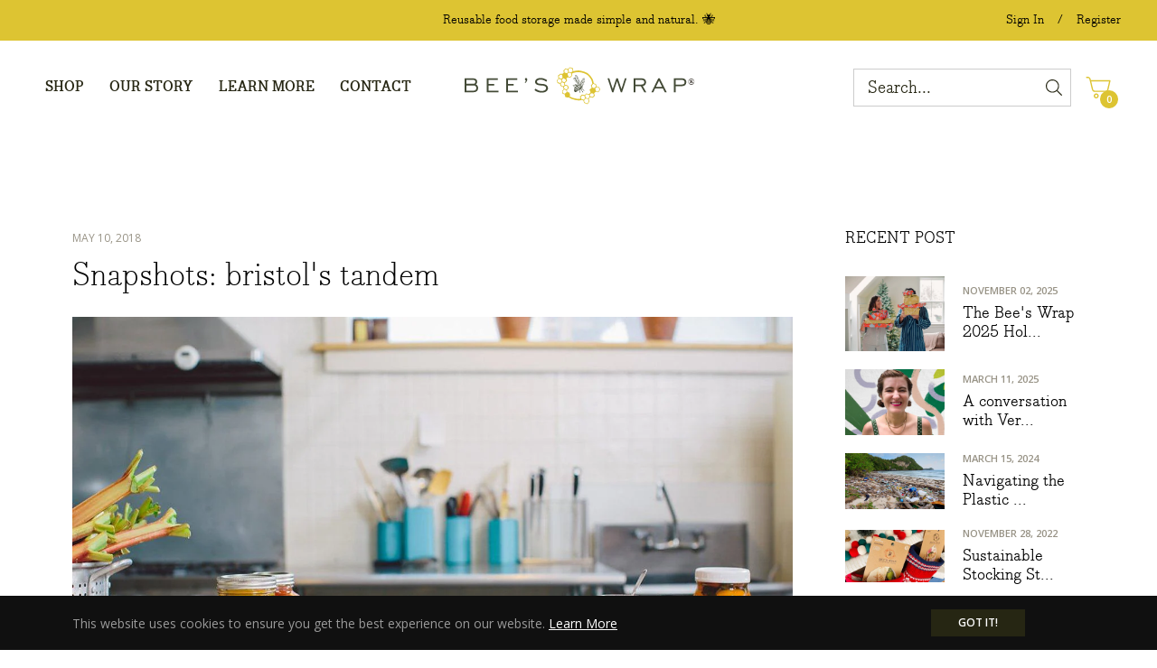

--- FILE ---
content_type: application/x-javascript
request_url: https://app.cart-bot.net/public/status/shop/bees-wrap.myshopify.com.js?1768894869
body_size: -324
content:
var giftbee_settings_updated='1764860541c';

--- FILE ---
content_type: text/javascript
request_url: https://www.beeswrap.fr/cdn/shop/t/76/assets/stacktable.js?v=50145139497609649251768596245
body_size: 327
content:
(function($){$.fn.cardtable=function(options){var $tables=this,defaults={headIndex:0},settings=$.extend({},defaults,options),headIndex;return options&&options.headIndex?headIndex=options.headIndex:headIndex=0,$tables.each(function(){var $table=$(this);if(!$table.hasClass("stacktable")){var table_css=$(this).prop("class"),$stacktable=$("<div></div>");typeof settings.myClass!="undefined"&&$stacktable.addClass(settings.myClass);var markup="",$caption,$topRow,headMarkup,bodyMarkup,tr_class;$table.addClass("stacktable large-only"),$caption=$table.find(">caption").clone(),$topRow=$table.find(">thead>tr,>tbody>tr,>tfoot>tr,>tr").eq(0),$table.siblings().filter(".small-only").remove(),$table.find(">tbody>tr").each(function(){headMarkup="",bodyMarkup="",tr_class=$(this).prop("class"),$(this).find(">td,>th").each(function(cellIndex){$(this).html()!==""&&(bodyMarkup+='<tr class="'+tr_class+'">',$topRow.find(">td,>th").eq(cellIndex).html()?bodyMarkup+='<td class="st-key">'+$topRow.find(">td,>th").eq(cellIndex).html()+"</td>":bodyMarkup+='<td class="st-key"></td>',bodyMarkup+='<td class="st-val '+$(this).prop("class")+'">'+$(this).html()+"</td>",bodyMarkup+="</tr>")}),markup+='<table class=" '+table_css+' stacktable small-only"><tbody>'+headMarkup+bodyMarkup+"</tbody></table>"}),$table.find(">tfoot>tr>td").each(function(rowIndex,value){$.trim($(value).text())!==""&&(markup+='<table class="'+table_css+' stacktable small-only"><tbody><tr><td>'+$(value).html()+"</td></tr></tbody></table>")}),$stacktable.prepend($caption),$stacktable.append($(markup)),$table.before($stacktable)}})},$.fn.stacktable=function(options){var $tables=this,defaults={headIndex:0,displayHeader:!0},settings=$.extend({},defaults,options),headIndex;return options&&options.headIndex?headIndex=options.headIndex:headIndex=0,$tables.each(function(){var table_css=$(this).prop("class"),$stacktable=$('<table class="'+table_css+' stacktable small-only"><tbody></tbody></table>');typeof settings.myClass!="undefined"&&$stacktable.addClass(settings.myClass);var markup="",$table,$caption,$topRow,headMarkup,bodyMarkup,tr_class,displayHeader;$table=$(this),$table.addClass("stacktable large-only"),$caption=$table.find(">caption").clone(),$topRow=$table.find(">thead>tr,>tbody>tr,>tfoot>tr").eq(0),displayHeader=$table.data("display-header")===void 0?settings.displayHeader:$table.data("display-header"),$table.find(">tbody>tr, >thead>tr").each(function(rowIndex){headMarkup="",bodyMarkup="",tr_class=$(this).prop("class"),rowIndex===0?displayHeader&&(markup+='<tr class=" '+tr_class+' "><th class="st-head-row st-head-row-main" colspan="2">'+$(this).find(">th,>td").eq(headIndex).html()+"</th></tr>"):($(this).find(">td,>th").each(function(cellIndex){cellIndex===headIndex?headMarkup='<tr class="'+tr_class+'"><th class="st-head-row" colspan="2">'+$(this).html()+"</th></tr>":$(this).html()!==""&&(bodyMarkup+='<tr class="'+tr_class+'">',$topRow.find(">td,>th").eq(cellIndex).html()?bodyMarkup+='<td class="st-key">'+$topRow.find(">td,>th").eq(cellIndex).html()+"</td>":bodyMarkup+='<td class="st-key"></td>',bodyMarkup+='<td class="st-val '+$(this).prop("class")+'">'+$(this).html()+"</td>",bodyMarkup+="</tr>")}),markup+=headMarkup+bodyMarkup)}),$stacktable.prepend($caption),$stacktable.append($(markup)),$table.before($stacktable)})},$.fn.stackcolumns=function(options){var $tables=this,defaults={},settings=$.extend({},defaults,options);return $tables.each(function(){var $table=$(this),$caption=$table.find(">caption").clone(),num_cols=$table.find(">thead>tr,>tbody>tr,>tfoot>tr").eq(0).find(">td,>th").length;if(!(num_cols<3)){var $stackcolumns=$('<table class="stacktable small-only"></table>');typeof settings.myClass!="undefined"&&$stackcolumns.addClass(settings.myClass),$table.addClass("stacktable large-only");for(var tb=$("<tbody></tbody>"),col_i=1;col_i<num_cols;)$table.find(">thead>tr,>tbody>tr,>tfoot>tr").each(function(index){var tem=$("<tr></tr>");index===0&&tem.addClass("st-head-row st-head-row-main");var first=$(this).find(">td,>th").eq(0).clone().addClass("st-key"),target=col_i;if($(this).find("*[colspan]").length){var i=0;$(this).find(">td,>th").each(function(){var cs=$(this).attr("colspan");if(cs?(cs=parseInt(cs,10),target-=cs-1,i+cs>col_i&&(target+=i+cs-col_i-1),i+=cs):i++,i>col_i)return!1})}var second=$(this).find(">td,>th").eq(target).clone().addClass("st-val").removeAttr("colspan");tem.append(first,second),tb.append(tem)}),++col_i;$stackcolumns.append($(tb)),$stackcolumns.prepend($caption),$table.before($stackcolumns)}})}})(jQuery);
//# sourceMappingURL=/cdn/shop/t/76/assets/stacktable.js.map?v=50145139497609649251768596245


--- FILE ---
content_type: image/svg+xml
request_url: https://cdn.shopify.com/s/files/1/0634/3573/5270/files/BeesWrap_NEW_alternate_construction__no_tag.svg?v=1653590911
body_size: 40467
content:
<?xml version="1.0" encoding="UTF-8" standalone="no"?>
<svg
   xmlns:dc="http://purl.org/dc/elements/1.1/"
   xmlns:cc="http://creativecommons.org/ns#"
   xmlns:rdf="http://www.w3.org/1999/02/22-rdf-syntax-ns#"
   xmlns:svg="http://www.w3.org/2000/svg"
   xmlns="http://www.w3.org/2000/svg"
   xmlns:sodipodi="http://sodipodi.sourceforge.net/DTD/sodipodi-0.dtd"
   xmlns:inkscape="http://www.inkscape.org/namespaces/inkscape"
   version="1.1"
   id="svg2"
   xml:space="preserve"
   width="816"
   height="163.46133"
   viewBox="0 0 816 163.46133"
   sodipodi:docname="BeesWrap_NEW_alternate construction_ no tag.ai"><metadata
     id="metadata8"><rdf:RDF><cc:Work
         rdf:about=""><dc:format>image/svg+xml</dc:format><dc:type
           rdf:resource="http://purl.org/dc/dcmitype/StillImage" /></cc:Work></rdf:RDF></metadata><defs
     id="defs6"><clipPath
       clipPathUnits="userSpaceOnUse"
       id="clipPath18"><path
         d="M 0,122.596 H 612 V 0 H 0 Z"
         id="path16" /></clipPath><clipPath
       clipPathUnits="userSpaceOnUse"
       id="clipPath66"><path
         d="M 0,122.596 H 612 V 0 H 0 Z"
         id="path64" /></clipPath></defs><sodipodi:namedview
     pagecolor="#ffffff"
     bordercolor="#666666"
     borderopacity="1"
     objecttolerance="10"
     gridtolerance="10"
     guidetolerance="10"
     inkscape:pageopacity="0"
     inkscape:pageshadow="2"
     inkscape:window-width="640"
     inkscape:window-height="480"
     id="namedview4" /><g
     id="g10"
     inkscape:groupmode="layer"
     inkscape:label="BeesWrap_NEW_alternate construction_ no tag"
     transform="matrix(1.3333333,0,0,-1.3333333,0,163.46133)"><g
       id="g12"><g
         id="g14"
         clip-path="url(#clipPath18)"><g
           id="g20"
           transform="translate(43.2949,53.3975)"><path
             d="m 0,0 c 4.111,0 6.461,2.61 6.461,6.591 0,3.915 -2.35,6.591 -6.461,6.591 H -18.399 V 0 Z m -1.564,17.227 c 3.717,0 5.675,1.76 5.675,4.892 0,3.328 -1.891,4.96 -5.675,4.96 h -16.835 v -9.852 z m -21.207,13.898 h 20.814 c 7.047,0 10.506,-3.068 10.506,-8.744 0,-2.806 -1.11,-5.09 -3.198,-6.46 3.784,-2.153 5.676,-5.351 5.676,-9.397 0,-6.393 -4.436,-10.568 -11.875,-10.568 h -21.923 z"
             style="fill:#434a36;fill-opacity:1;fill-rule:nonzero;stroke:none"
             id="path22" /></g><g
           id="g24"
           transform="translate(76.168,84.522)"><path
             d="M 0,0 H 27.668 V -4.046 H 4.374 v -10.308 h 14.092 v -4.047 H 4.374 v -12.724 h 24.728 v -4.044 H 0 Z"
             style="fill:#434a36;fill-opacity:1;fill-rule:nonzero;stroke:none"
             id="path26" /></g><g
           id="g28"
           transform="translate(124.832,84.522)"><path
             d="M 0,0 H 27.667 V -4.046 H 4.374 v -10.308 h 14.092 v -4.047 H 4.374 v -12.724 h 24.728 v -4.044 H 0 Z"
             style="fill:#434a36;fill-opacity:1;fill-rule:nonzero;stroke:none"
             id="path30" /></g><g
           id="g32"
           transform="translate(174.2539,79.3677)"><path
             d="m 0,0 h -0.324 c -1.24,0 -2.219,1.108 -2.219,2.806 0,1.826 1.174,3.132 2.74,3.132 1.631,0 3.001,-1.501 3.001,-4.307 0,-2.351 -1.631,-5.154 -4.829,-8.352 l -1.173,1.109 C -1.5,-3.72 -0.585,-1.828 0,0"
             style="fill:#434a36;fill-opacity:1;fill-rule:nonzero;stroke:none"
             id="path34" /></g><g
           id="g36"
           transform="translate(198.167,58.4214)"><path
             d="m 0,0 c 5.026,-3.914 10.572,-5.937 15.727,-5.937 6.72,0 10.962,3.197 10.962,7.373 0,3.198 -2.741,5.807 -8.22,6.263 -6.005,0.459 -10.767,0.523 -14.487,2.22 -3.262,1.567 -5.023,4.11 -5.023,7.243 0,5.415 5.284,9.722 13.636,9.722 5.937,0 11.744,-2.023 16.835,-5.743 l -2.545,-3.654 c -4.371,3.523 -9.199,5.285 -14.226,5.285 -5.545,0 -9.133,-2.479 -9.133,-5.415 0,-1.306 0.586,-2.284 1.696,-3.131 3.001,-2.284 8.025,-1.763 14.485,-2.479 7.372,-0.85 11.614,-5.091 11.614,-10.441 0,-6.068 -5.611,-11.289 -15.528,-11.289 -6.918,0 -12.855,1.959 -18.334,6.199 z"
             style="fill:#434a36;fill-opacity:1;fill-rule:nonzero;stroke:none"
             id="path38" /></g><g
           id="g40"
           transform="translate(378.8652,84.522)"><path
             d="M 0,0 H 4.306 L 13.051,-27.143 21.988,0 h 3.915 L 34.843,-27.078 43.588,0 h 4.175 l -11.42,-35.169 h -3.198 l -9.264,28.318 -9.199,-28.318 h -3.199 z"
             style="fill:#434a36;fill-opacity:1;fill-rule:nonzero;stroke:none"
             id="path42" /></g><g
           id="g44"
           transform="translate(464.2627,68.8628)"><path
             d="m 0,0 c 4.437,0 6.721,2.022 6.721,5.741 0,3.655 -2.284,5.872 -6.526,5.872 H -15.529 V 0 Z M -19.898,15.659 H 0.26 c 6.918,0 11.028,-3.654 11.028,-9.787 0,-4.958 -3.195,-9.003 -8.351,-9.918 L 11.746,-19.51 H 6.919 L -1.893,-4.111 H -15.529 V -19.51 h -4.369 z"
             style="fill:#434a36;fill-opacity:1;fill-rule:nonzero;stroke:none"
             id="path46" /></g><g
           id="g48"
           transform="translate(515.6602,62.9249)"><path
             d="M 0,0 -7.766,15.595 -15.465,0 Z m -9.59,21.597 h 3.653 l 17.42,-35.169 H 6.721 l -4.763,9.46 h -19.444 l -4.632,-9.46 h -4.699 z"
             style="fill:#434a36;fill-opacity:1;fill-rule:nonzero;stroke:none"
             id="path50" /></g><g
           id="g52"
           transform="translate(565.2393,68.8628)"><path
             d="m 0,0 c 4.434,0 6.718,2.022 6.718,5.741 0,3.655 -2.284,5.872 -6.523,5.872 H -15.532 V 0 Z M -19.902,15.659 H 0.26 c 6.915,0 11.025,-3.654 11.025,-9.527 0,-5.871 -3.848,-10.243 -10.437,-10.243 h -16.38 V -19.51 h -4.37 z"
             style="fill:#434a36;fill-opacity:1;fill-rule:nonzero;stroke:none"
             id="path54" /></g></g></g><text
       transform="matrix(1,0,0,-1,580.9072,69.0283)"
       style="font-variant:normal;font-weight:normal;font-stretch:normal;font-size:22.3603px;font-family:'Myriad Pro';-inkscape-font-specification:MyriadPro-Regular;writing-mode:lr-tb;fill:#625e59;fill-opacity:1;fill-rule:nonzero;stroke:none"
       id="text58"><tspan
         x="0"
         y="0"
         id="tspan56">®</tspan></text><g
       id="g60"><g
         id="g62"
         clip-path="url(#clipPath66)"><g
           id="g68"
           transform="translate(358.6006,55.2051)"><path
             d="m 0,0 c -0.355,-0.397 -0.683,-0.819 -1.042,-1.215 -0.682,-0.761 -1.394,-1.49 -1.894,-2.386 -0.171,-0.308 -0.428,-0.524 -0.805,-0.562 -0.451,0.069 -0.898,0.135 -1.345,0.201 -0.75,0.112 -1.49,0.271 -2.244,0.327 -0.553,0.039 -0.928,0.21 -1.119,0.741 -0.138,0.401 -0.292,0.797 -0.446,1.195 -0.153,0.394 -0.323,0.783 -0.473,1.182 -0.154,0.401 -0.325,0.797 -0.424,1.208 -0.173,0.687 -0.44,1.316 -0.862,1.887 -0.227,0.306 -0.17,0.902 0.112,1.179 0.342,0.333 0.709,0.641 1.062,0.963 0.185,0.167 0.361,0.345 0.541,0.52 0.087,0.085 0.16,0.194 0.255,0.268 0.372,0.273 0.758,0.531 1.082,0.863 0.453,0.464 1.123,0.541 1.681,0.816 0.071,0.034 0.178,0.027 0.259,10e-4 0.79,-0.23 1.582,-0.475 2.318,-0.859 C -3.19,6.246 -3.015,6.189 -2.846,6.116 -2.448,5.95 -2.123,5.734 -1.862,5.349 -1.506,4.82 -1.281,4.254 -1.062,3.681 -0.68,2.669 -0.234,1.679 0.088,0.642 0.166,0.394 0.183,0.208 0,0 m -13.092,4.872 c -0.197,-0.137 -0.45,-0.19 -0.645,-0.272 -0.25,0.052 -0.461,0.063 -0.638,0.138 -1.082,0.438 -2.216,0.742 -3.21,1.403 -0.197,0.132 -0.299,0.276 -0.354,0.499 -0.064,0.254 -0.178,0.498 -0.254,0.747 -0.17,0.569 -0.336,1.127 -0.49,1.696 -0.157,0.584 -0.288,1.172 -0.442,1.76 -0.08,0.283 -0.059,0.516 0.195,0.712 0.111,0.087 0.201,0.211 0.26,0.337 0.193,0.422 0.516,0.733 0.881,0.991 0.431,0.295 0.645,0.701 0.792,1.17 0.026,0.085 0.039,0.214 0.093,0.24 0.404,0.159 0.676,0.5 1.037,0.723 0.136,0.083 0.353,0.078 0.528,0.048 0.295,-0.046 0.589,-0.138 0.88,-0.223 0.923,-0.259 1.841,-0.506 2.753,-0.786 0.768,-0.234 1.463,-0.573 1.769,-1.404 0.289,-0.771 0.634,-1.516 0.954,-2.274 0.123,-0.295 0.242,-0.59 0.357,-0.891 0.203,-0.542 0.1,-0.953 -0.376,-1.3 C -9.828,7.579 -10.603,6.918 -11.341,6.211 -11.873,5.708 -12.49,5.3 -13.092,4.872 m -1.335,-19.539 c -0.446,-0.591 -0.857,-1.231 -1.519,-1.635 -0.106,-0.063 -0.169,-0.185 -0.261,-0.268 -0.278,-0.275 -0.546,-0.56 -0.847,-0.811 -0.097,-0.078 -0.294,-0.13 -0.4,-0.085 -0.549,0.221 -1.142,0.109 -1.694,0.259 -0.541,0.144 -1.083,0.275 -1.628,0.403 -0.783,0.18 -1.547,0.417 -2.292,0.728 -0.263,0.111 -0.384,0.285 -0.464,0.548 -0.181,0.572 -0.368,1.15 -0.599,1.701 -0.246,0.576 -0.158,1.217 0.262,1.71 0.15,0.168 0.313,0.37 0.354,0.577 0.11,0.573 0.455,1.001 0.794,1.434 0.209,0.264 0.422,0.539 0.686,0.756 0.484,0.402 0.975,0.82 1.638,0.924 0.072,0.009 0.141,0.033 0.234,0.05 0.576,-0.133 1.176,-0.263 1.767,-0.416 0.258,-0.063 0.5,-0.208 0.784,-0.11 0.086,0.03 0.203,-0.041 0.305,-0.058 0.228,-0.033 0.455,-0.058 0.682,-0.09 0.14,-0.023 0.281,-0.033 0.415,-0.081 0.186,-0.066 0.35,-0.203 0.544,-0.237 0.505,-0.092 0.66,-0.425 0.712,-0.877 0.071,-0.579 0.128,-1.165 0.239,-1.737 0.093,-0.453 0.219,-0.908 0.411,-1.328 0.223,-0.496 0.18,-0.96 -0.123,-1.357 m -10.705,5.489 c -0.279,-0.292 -0.59,-0.558 -0.837,-0.873 -0.365,-0.455 -0.79,-0.581 -1.323,-0.322 -0.045,0.019 -0.102,0.028 -0.155,0.038 -0.612,0.114 -1.241,0.195 -1.852,0.351 -0.638,0.166 -1.257,0.427 -1.896,0.598 -0.403,0.104 -0.752,0.247 -1.114,0.467 -0.496,0.304 -0.6,0.268 -0.959,-0.071 -0.285,-0.269 -0.604,-0.517 -0.849,-0.818 -0.596,-0.705 -1.158,-1.438 -1.721,-2.164 -0.222,-0.283 -0.402,-0.593 -0.633,-0.856 -0.106,-0.117 -0.31,-0.214 -0.462,-0.2 -0.334,0.031 -0.672,0.107 -0.997,0.206 -0.74,0.238 -1.492,0.397 -2.274,0.467 -0.755,0.07 -1.502,0.155 -2.199,0.517 -0.667,0.347 -1.296,0.254 -1.666,-0.257 -0.275,-0.384 -0.626,-0.672 -0.963,-0.987 -0.543,-0.492 -1.094,-0.978 -1.639,-1.469 -0.396,-0.362 -0.795,-0.718 -1.186,-1.079 -0.161,-0.147 -0.283,-0.349 -0.465,-0.441 -0.448,-0.224 -0.525,-0.655 -0.678,-1.047 -0.124,-0.299 -0.095,-0.572 0.161,-0.83 0.23,-0.235 0.368,-0.522 0.301,-0.88 -0.021,-0.107 0.052,-0.24 0.078,-0.361 0.182,-0.764 0.453,-1.515 0.517,-2.291 0.01,-0.131 0.038,-0.256 0.062,-0.382 -0.143,-0.085 -0.297,-0.156 -0.487,-0.185 -0.924,-0.155 -1.866,-0.202 -2.799,-0.292 -0.429,-0.048 -0.852,-0.116 -1.273,-0.143 -1.992,-0.123 -3.927,0.336 -5.882,0.508 -0.384,0.037 -0.741,0.263 -1.122,0.354 -2.392,0.558 -4.797,1.05 -7.172,1.679 -1.599,0.425 -3.105,1.135 -4.569,1.908 -0.605,0.315 -1.231,0.609 -1.833,0.934 -0.752,0.406 -1.459,0.883 -2.131,1.398 0.398,0.534 0.714,1.124 1.156,1.615 0.151,0.171 0.23,0.359 0.496,0.418 0.277,0.064 0.288,0.178 0.153,0.441 -0.049,0.09 -0.07,0.222 -0.049,0.322 0.085,0.305 -0.043,0.525 -0.232,0.748 -0.153,0.18 -0.278,0.384 -0.385,0.598 -0.112,0.211 -0.195,0.445 -0.273,0.667 -0.076,0.211 -0.142,0.424 -0.201,0.644 -0.126,0.465 -0.221,0.936 -0.368,1.4 -0.174,0.577 -0.47,1.135 -0.574,1.721 -0.114,0.67 -0.595,0.881 -1.104,1.033 -0.464,0.138 -0.965,0.159 -1.451,0.218 -0.652,0.078 -1.264,0.233 -1.782,0.654 -0.085,0.071 -0.232,0.076 -0.349,0.084 -0.477,0.03 -0.692,0.17 -0.789,0.64 -0.276,1.355 -0.53,2.714 -0.776,4.078 -0.022,0.125 0.04,0.316 0.133,0.408 0.308,0.299 0.659,0.555 0.974,0.849 0.278,0.256 0.525,0.549 0.807,0.806 0.454,0.411 0.931,0.801 1.388,1.22 0.159,0.143 0.282,0.335 0.417,0.512 0.074,0.095 0.114,0.236 0.204,0.292 0.441,0.249 0.63,0.679 0.883,1.071 0.225,0.351 0.225,0.716 -0.01,1.041 -0.311,0.43 -0.623,0.858 -0.934,1.288 -0.06,0.085 -0.128,0.173 -0.154,0.266 -0.124,0.434 -0.231,0.872 -0.345,1.304 -0.044,0.166 -0.077,0.337 -0.134,0.5 -0.177,0.503 -0.39,0.992 -0.556,1.496 -0.177,0.543 -0.581,0.818 -1.1,0.953 -0.321,0.086 -0.655,0.102 -0.973,0.185 -0.695,0.171 -1.381,0.367 -2.073,0.551 -0.271,0.075 -0.541,0.147 -0.806,0.223 -0.691,0.199 -1.334,0.647 -2.1,0.394 -0.302,0.313 -0.423,0.675 -0.517,1.043 -0.233,0.94 -0.465,1.879 -0.695,2.82 -0.081,0.333 -0.149,0.667 -0.085,1.044 0.168,0 0.305,-0.021 0.438,0.005 0.237,0.043 0.505,0.061 0.695,0.189 0.43,0.293 0.849,0.62 1.219,0.985 0.306,0.297 0.504,0.708 0.811,1.006 0.473,0.456 1.007,0.854 1.497,1.29 0.603,0.533 1.232,1.061 1.232,1.955 0,0.247 -0.107,0.493 -0.135,0.743 -0.029,0.287 -0.067,0.543 -0.392,0.662 -0.069,0.026 -0.13,0.121 -0.152,0.195 -0.071,0.286 -0.156,0.571 -0.185,0.861 -0.059,0.617 -0.025,1.25 -0.133,1.854 -0.107,0.586 0.067,1.23 -0.395,1.796 0.426,0.351 0.777,0.693 1.185,0.956 0.619,0.408 1.365,0.633 1.815,1.279 0.029,0.04 0.081,0.085 0.128,0.088 0.385,0.037 0.754,0.37 1.167,0.085 0.052,-0.035 0.136,-0.017 0.207,-0.028 1.029,-0.211 2.068,-0.392 3.088,-0.64 0.378,-0.087 0.764,-0.15 1.125,-0.371 0.215,-0.126 0.617,-0.126 0.847,-0.012 0.297,0.143 0.561,0.428 0.745,0.711 0.218,0.33 0.448,0.643 0.714,0.937 0.633,0.688 1.226,1.412 1.84,2.115 0.09,0.104 0.181,0.241 0.301,0.284 0.266,0.1 0.338,0.33 0.462,0.532 0.137,0.218 0.265,0.447 0.426,0.643 0.386,0.462 0.78,0.909 0.645,1.574 -0.038,0.2 -0.092,0.399 -0.142,0.596 -0.109,0.382 -0.228,0.762 -0.327,1.146 -0.062,0.234 -0.093,0.475 -0.143,0.712 -0.094,0.417 -0.19,0.834 -0.289,1.25 0.161,0.069 0.403,0.146 0.806,0.258 1.405,0.384 2.593,1.393 4.007,1.751 2.436,0.621 4.925,1.046 7.408,1.432 1.256,0.193 2.567,0.072 3.839,0.179 1.823,0.151 3.54,-0.463 5.317,-0.614 0.652,-0.053 1.305,-0.11 1.941,-0.238 0.641,-0.121 1.273,-0.298 1.887,-0.512 1.292,-0.456 2.587,-0.862 3.946,-1.08 1.429,-0.227 2.716,-0.832 3.953,-1.56 0.684,-0.399 1.43,-0.693 2.163,-1.006 1.937,-0.833 3.648,-2.021 5.114,-3.49 1.479,-1.483 2.871,-3.065 4.161,-4.716 1.167,-1.492 2.254,-3.068 3.155,-4.723 0.833,-1.528 1.646,-3.101 1.932,-4.868 0.111,-0.688 0.331,-1.368 0.555,-2.03 0.522,-1.519 0.635,-3.106 0.842,-4.679 -0.451,-0.469 -0.916,-0.935 -1.421,-1.359 -0.368,-0.309 -0.771,-0.605 -1.049,-0.989 -0.22,-0.302 -0.42,-0.591 -0.729,-0.828 -0.474,-0.354 -0.542,-0.843 -0.135,-1.099 0.383,-0.246 0.423,-0.573 0.497,-0.934 0.16,-0.857 0.346,-1.72 0.752,-2.498 0.265,-0.498 0.368,-1.02 0.467,-1.547 C -19.573,5.672 -19.654,5.25 -19.914,4.929 -20.218,4.54 -20.569,4.159 -20.972,3.874 -21.82,3.272 -22.691,2.718 -23.435,1.981 -23.62,1.794 -23.848,1.604 -24.092,1.523 -24.396,1.425 -24.51,1.236 -24.531,0.958 h -0.36 c -0.098,-0.614 0.218,-1.102 0.466,-1.582 0.447,-0.868 0.937,-1.715 1.156,-2.672 0.007,-0.042 0.018,-0.075 0.029,-0.108 0.282,-0.69 0.571,-1.376 0.844,-2.069 0.206,-0.534 0.152,-0.849 -0.308,-1.179 -0.634,-0.455 -1.026,-1.122 -1.59,-1.629 -0.301,-0.275 -0.562,-0.6 -0.838,-0.897 m -0.223,-8.3 c -0.147,-0.689 -0.673,-1.124 -1.071,-1.646 -0.433,-0.568 -0.88,-1.137 -1.269,-1.73 -0.222,-0.344 -0.484,-0.46 -0.857,-0.394 -0.572,0.1 -1.141,0.188 -1.708,0.306 -0.652,0.131 -1.302,0.285 -1.947,0.446 -0.2,0.05 -0.392,0.148 -0.641,0.247 -0.062,-0.017 -0.183,-0.057 -0.306,-0.081 -0.275,-0.048 -0.492,0.024 -0.629,0.29 -0.208,0.414 -0.432,0.816 -0.643,1.224 -0.236,0.457 -0.49,0.908 -0.695,1.38 -0.296,0.677 -0.465,1.381 -0.37,2.133 0.019,0.181 -0.081,0.38 -0.099,0.572 -0.02,0.154 -0.053,0.332 0.004,0.463 0.159,0.343 0.382,0.659 0.548,0.996 0.231,0.472 0.451,0.951 0.643,1.439 0.069,0.177 0.167,0.297 0.337,0.276 0.33,-0.035 0.508,0.159 0.674,0.372 0.261,0.337 0.536,0.413 0.989,0.302 0.51,-0.131 1.029,-0.269 1.58,-0.285 0.491,-0.017 0.982,-0.221 1.466,-0.337 0.158,-0.04 0.315,-0.05 0.47,-0.079 0.154,-0.033 0.334,-0.037 0.444,-0.122 0.412,-0.318 0.886,-0.394 1.382,-0.404 0.107,-0.004 0.214,0.007 0.323,0 0.512,-0.021 0.634,-0.132 0.702,-0.624 0.083,-0.655 0.159,-1.31 0.254,-1.962 0.031,-0.227 0.057,-0.477 0.17,-0.669 0.226,-0.401 0.302,-0.818 0.295,-1.273 0,-0.183 0.111,-0.368 0.171,-0.556 -0.074,-0.09 -0.194,-0.177 -0.217,-0.284 m -1.641,-12.051 c -0.05,-0.067 -0.08,-0.157 -0.14,-0.223 -0.583,-0.704 -1.139,-1.428 -1.765,-2.088 -0.643,-0.674 -1.359,-1.279 -2.042,-1.914 -0.178,-0.161 -0.359,-0.164 -0.593,-0.072 -0.6,0.242 -1.229,0.418 -1.829,0.659 -0.569,0.226 -1.12,0.497 -1.672,0.765 -0.549,0.27 -1.09,0.562 -1.638,0.833 -0.218,0.111 -0.364,0.265 -0.477,0.486 -0.144,0.282 -0.348,0.54 -0.53,0.8 -0.243,0.341 -0.35,0.718 -0.482,1.109 -0.251,0.738 -0.273,1.5 -0.437,2.238 -0.048,0.211 -0.055,0.427 -0.081,0.635 -0.042,0.364 0.053,0.584 0.427,0.802 0.461,0.276 0.845,0.726 1.187,1.156 0.541,0.671 1.155,1.266 1.788,1.842 0.278,0.25 0.479,0.523 0.46,0.994 0.824,-0.355 1.609,-0.367 2.397,-0.438 0.998,-0.083 2.001,-0.301 2.944,-0.667 0.213,-0.088 0.443,-0.161 0.673,-0.177 0.439,-0.034 0.648,-0.288 0.726,-0.669 0.067,-0.316 0.091,-0.641 0.135,-0.956 0.112,-0.826 0.173,-1.666 0.347,-2.479 0.151,-0.711 0.41,-1.403 0.647,-2.093 0.073,-0.204 0.097,-0.367 -0.045,-0.543 m -12.084,5.791 c -0.273,-0.257 -0.581,-0.48 -0.862,-0.727 -0.175,-0.158 -0.333,-0.17 -0.538,-0.052 -0.942,0.536 -1.987,0.835 -3.001,1.211 -0.592,0.219 -1.181,0.426 -1.766,0.666 -0.129,0.054 -0.271,0.194 -0.319,0.325 -0.246,0.668 -0.489,1.342 -0.676,2.024 -0.097,0.356 -0.074,0.742 -0.087,1.114 -0.006,0.332 -0.064,0.622 -0.287,0.897 -0.285,0.346 -0.26,0.538 0.012,0.89 0.429,0.548 0.946,0.999 1.437,1.487 0.64,0.619 1.404,1.079 2.011,1.706 0.409,0.427 0.724,0.427 1.238,0.301 1.049,-0.252 2.122,-0.41 3.184,-0.615 0.186,-0.035 0.372,-0.114 0.624,-0.192 -0.116,-0.498 0.162,-0.842 0.345,-1.2 0.329,-0.641 0.5,-1.327 0.678,-2.019 0.048,-0.203 0.088,-0.436 0.21,-0.597 0.273,-0.357 0.295,-0.76 0.283,-1.167 -0.01,-0.278 0.012,-0.532 0.176,-0.762 0.187,-0.261 0.13,-0.503 -0.078,-0.72 -0.268,-0.291 -0.527,-0.587 -0.809,-0.863 -0.58,-0.574 -1.175,-1.145 -1.775,-1.707 M -82.54,1.48 c -0.186,-0.154 -0.397,-0.118 -0.601,-0.059 -0.666,0.192 -1.352,0.337 -1.993,0.586 -0.676,0.261 -1.32,0.628 -1.978,0.941 -0.156,0.072 -0.311,0.158 -0.475,0.197 -0.441,0.095 -0.448,0.084 -0.531,0.477 -0.183,0.875 -0.36,1.753 -0.548,2.629 -0.047,0.201 -0.123,0.395 -0.182,0.59 -0.045,0.147 -0.072,0.299 -0.128,0.525 0.099,0.182 0.205,0.41 0.343,0.623 0.16,0.24 0.318,0.494 0.524,0.696 0.264,0.267 0.49,0.555 0.854,0.747 0.402,0.214 0.727,0.576 1.088,0.871 0.03,0.025 0.049,0.052 0.077,0.076 0.736,0.642 0.709,0.668 1.72,0.336 0.563,-0.182 1.13,-0.356 1.696,-0.522 0.499,-0.152 1.006,-0.291 1.507,-0.436 0.213,-0.062 0.337,-0.195 0.397,-0.429 0.339,-1.27 0.694,-2.534 1.05,-3.796 0.1,-0.346 0.245,-0.678 0.377,-1.015 0.097,-0.247 0.012,-0.42 -0.189,-0.584 C -80.069,3.497 -80.57,3.017 -81.183,2.674 -81.311,2.6 -81.413,2.467 -81.53,2.369 -81.865,2.071 -82.201,1.772 -82.54,1.48 m 0.097,-6.944 c -0.135,-0.056 -0.24,-0.194 -0.331,-0.313 -0.44,-0.59 -0.924,-1.126 -1.595,-1.477 -0.222,-0.119 -0.377,-0.361 -0.589,-0.517 -0.401,-0.297 -0.813,-0.583 -1.238,-0.849 -0.223,-0.149 -0.342,-0.334 -0.425,-0.572 -0.114,-0.327 -0.157,-0.356 -0.495,-0.237 -0.66,0.235 -1.303,0.507 -1.955,0.745 -0.791,0.291 -1.587,0.562 -2.313,0.813 -0.207,0.794 -0.418,1.47 -0.558,2.164 -0.143,0.739 -0.218,1.498 -0.318,2.248 -0.033,0.228 0.071,0.391 0.23,0.55 0.489,0.496 0.94,1.004 1.276,1.632 0.183,0.345 0.573,0.584 0.884,0.848 0.249,0.208 0.453,0.422 0.604,0.711 0.292,0.565 0.742,0.752 1.385,0.638 0.688,-0.127 1.336,-0.339 1.958,-0.691 0.6,-0.336 1.202,-0.73 1.94,-0.751 0.282,-0.005 0.456,-0.142 0.503,-0.434 0.029,-0.2 0.071,-0.411 0.142,-0.603 0.07,-0.187 0.14,-0.443 0.296,-0.531 0.264,-0.159 0.332,-0.384 0.385,-0.633 0.156,-0.729 0.299,-1.457 0.451,-2.185 0.056,-0.242 0.04,-0.434 -0.237,-0.556 M -90.78,9.342 c -0.146,-0.072 -0.339,-0.159 -0.481,-0.121 -0.463,0.13 -0.918,0.31 -1.374,0.477 -0.313,0.116 -0.613,0.261 -0.93,0.346 -0.396,0.105 -0.742,0.244 -1.043,0.548 -0.193,0.199 -0.508,0.285 -0.787,0.398 -0.461,0.188 -0.47,0.179 -0.458,0.681 0.009,0.311 -0.022,0.563 -0.259,0.838 -0.223,0.253 -0.313,0.65 -0.378,0.996 -0.127,0.624 -0.23,1.258 -0.27,1.893 -0.024,0.389 0.031,0.804 0.156,1.168 0.083,0.23 0.349,0.405 0.546,0.592 0.38,0.371 0.766,0.735 1.151,1.097 0.076,0.073 0.147,0.151 0.237,0.196 0.909,0.508 1.839,0.632 2.785,0.111 0.596,-0.327 1.198,-0.652 1.768,-1.012 0.265,-0.164 0.528,-0.28 0.832,-0.29 0.216,-0.006 0.316,-0.116 0.358,-0.306 0.007,-0.016 0.013,-0.033 0.019,-0.05 0.179,-0.879 0.359,-1.764 0.537,-2.642 0.066,-0.304 0.111,-0.614 0.158,-0.921 0.053,-0.355 0.342,-0.495 0.665,-0.668 -0.088,-0.169 -0.145,-0.328 -0.24,-0.458 -0.242,-0.318 -0.486,-0.641 -0.764,-0.93 -0.294,-0.313 -0.622,-0.595 -0.951,-0.883 -0.412,-0.37 -0.768,-0.802 -1.277,-1.06 m -6.459,8.947 c -0.133,-0.101 -0.322,-0.129 -0.481,-0.205 -0.276,-0.136 -0.599,-0.238 -0.817,-0.446 -0.297,-0.278 -0.579,-0.276 -0.906,-0.133 -0.432,0.196 -0.882,0.356 -1.274,0.61 -0.455,0.289 -0.961,0.4 -1.459,0.538 -0.432,0.121 -0.889,0.213 -1.338,0.239 -0.377,0.019 -0.548,0.211 -0.631,0.51 -0.244,0.881 -0.531,1.756 -0.68,2.655 -0.114,0.655 -0.043,1.343 -0.038,2.012 0,0.114 0.085,0.226 0.147,0.328 0.195,0.326 0.403,0.644 0.6,0.962 0.114,0.178 0.206,0.371 0.347,0.518 0.411,0.441 0.811,0.893 1.323,1.229 0.216,0.146 0.412,0.326 0.593,0.509 0.297,0.301 0.612,0.375 1.044,0.287 0.602,-0.119 1.121,-0.349 1.617,-0.7 0.919,-0.649 1.908,-1.162 3.129,-1.228 0.105,-0.333 0.212,-0.625 0.29,-0.926 0.268,-1.09 0.55,-2.177 0.79,-3.273 0.093,-0.43 0.116,-0.881 0.119,-1.324 0.007,-0.168 -0.105,-0.384 -0.235,-0.491 -0.696,-0.574 -1.416,-1.126 -2.14,-1.671 m -3.834,17.487 c 0.622,0.424 1.168,0.929 1.637,1.52 0.071,0.09 0.186,0.15 0.295,0.207 0.434,0.241 0.792,0.564 1.048,0.98 0.114,0.184 0.232,0.346 0.453,0.211 0.458,-0.275 0.985,-0.198 1.478,-0.299 0.626,-0.121 1.276,-0.119 1.896,-0.327 0.329,-0.103 0.488,-0.288 0.543,-0.615 0.114,-0.665 0.334,-1.319 0.365,-1.983 0.033,-0.743 0.34,-1.41 0.442,-2.112 0.092,-0.59 0.248,-1.145 0.395,-1.712 0.065,-0.257 0.014,-0.477 -0.154,-0.677 -0.614,-0.749 -1.226,-1.501 -2.036,-2.073 -0.296,-0.213 -0.511,-0.55 -0.746,-0.814 -1.063,0.332 -2.041,0.639 -3.022,0.947 -0.012,0.003 -0.032,0.007 -0.046,0.017 -0.769,0.64 -1.738,0.92 -2.59,1.404 -0.188,0.799 -0.384,1.584 -0.553,2.377 -0.047,0.226 -0.024,0.47 -0.029,0.705 -0.014,0.277 -0.014,0.555 -0.044,0.828 -0.058,0.605 0.151,1.062 0.668,1.416 m 9.997,-6.683 c 0.126,0.115 0.313,0.171 0.367,0.2 0.707,-0.015 1.19,-0.29 1.654,-0.549 0.652,-0.369 1.288,-0.773 1.879,-1.219 0.586,-0.441 1.196,-0.788 1.908,-0.958 0.509,-0.123 0.728,-0.409 0.796,-0.937 0.093,-0.752 0.28,-1.492 0.461,-2.23 0.07,-0.28 0.063,-0.51 -0.143,-0.715 -0.502,-0.505 -1.013,-1 -1.511,-1.51 -0.28,-0.287 -0.525,-0.605 -0.814,-0.878 -0.273,-0.264 -0.584,-0.489 -0.874,-0.736 -0.224,-0.189 -0.44,-0.12 -0.682,-0.039 -0.811,0.274 -1.635,0.497 -2.432,0.787 -0.808,0.293 -1.593,0.628 -2.372,0.981 -0.33,0.147 -0.405,0.501 -0.46,0.835 -0.168,0.983 -0.328,1.967 -0.505,2.949 -0.034,0.185 -0.121,0.361 -0.18,0.542 -0.131,0.393 -0.072,0.54 0.323,0.649 0.322,0.089 0.569,0.288 0.643,0.565 0.117,0.444 0.412,0.761 0.688,1.084 0.371,0.43 0.822,0.8 1.254,1.179 m 3.178,20.267 c 0.765,0.87 1.503,1.769 2.396,2.524 0.319,0.268 0.644,0.466 1.092,0.274 0.183,-0.078 0.405,-0.064 0.61,-0.089 0.14,-0.018 0.287,-0.013 0.413,-0.057 1.039,-0.36 2.095,-0.661 3.065,-1.203 0.26,-0.143 0.417,-0.349 0.543,-0.604 0.415,-0.836 0.545,-1.748 0.749,-2.644 0.133,-0.589 0.296,-1.174 0.415,-1.767 0.036,-0.147 0.007,-0.354 -0.083,-0.473 -0.645,-0.872 -1.318,-1.733 -1.985,-2.595 -0.104,-0.135 -0.216,-0.268 -0.342,-0.389 -0.069,-0.067 -0.18,-0.15 -0.267,-0.142 -0.442,0.043 -0.888,0.002 -1.331,0.162 -0.473,0.175 -0.911,0.528 -1.481,0.431 -0.125,-0.022 -0.296,0.01 -0.403,0.081 -0.548,0.356 -1.198,0.353 -1.796,0.51 -0.083,0.021 -0.155,0.073 -0.239,0.109 -0.235,0.116 -0.475,0.23 -0.713,0.347 -0.047,-0.015 -0.098,-0.032 -0.141,-0.043 -0.089,0.626 -0.169,1.257 -0.268,1.881 -0.081,0.486 0.054,1.006 -0.242,1.463 -0.048,0.064 -0.053,0.176 -0.029,0.249 0.128,0.427 -0.031,0.818 -0.145,1.206 -0.08,0.305 -0.014,0.546 0.182,0.769 m 9.848,-6.745 c 0.296,0.334 0.593,0.673 0.885,1.015 0.131,0.152 0.275,0.107 0.429,0.045 1.194,-0.474 2.448,-0.714 3.697,-0.972 0.412,-0.084 0.825,-0.164 1.233,-0.24 0.237,-0.045 0.365,-0.173 0.425,-0.401 0.234,-0.868 0.462,-1.738 0.718,-2.597 0.209,-0.691 0.451,-1.374 0.693,-2.055 0.095,-0.284 0.098,-0.529 -0.143,-0.757 -0.358,-0.327 -0.709,-0.666 -1.048,-1.01 -0.317,-0.32 -0.621,-0.648 -0.922,-0.987 -0.392,-0.443 -0.743,-0.914 -1.161,-1.335 -0.239,-0.237 -0.562,-0.401 -0.86,-0.572 -0.241,-0.136 -0.496,-0.119 -0.762,-0.033 -0.784,0.244 -1.571,0.476 -2.358,0.695 -0.304,0.082 -0.511,0.22 -0.53,0.555 -0.011,0.116 -0.038,0.237 -0.071,0.417 -0.323,0.081 -0.42,0.294 -0.533,0.598 -0.267,0.738 -0.257,1.582 -0.812,2.213 -0.073,0.513 -0.362,0.972 -0.455,1.462 -0.123,0.585 -0.071,1.205 -0.059,1.808 0.006,0.313 0.144,0.575 0.4,0.809 0.444,0.414 0.831,0.888 1.234,1.342 m 0.225,8.148 c 0.318,0.306 0.071,0.644 0.054,0.968 -0.023,0.383 0.15,0.669 0.44,0.895 0.693,0.543 1.319,1.169 2.104,1.617 0.405,0.233 0.759,0.558 1.123,0.854 0.186,0.148 0.362,0.157 0.583,0.097 0.543,-0.146 1.086,-0.258 1.63,-0.403 0.287,-0.078 0.564,-0.19 0.835,-0.303 0.688,-0.292 1.382,-0.596 2.07,-0.884 0.157,-0.066 0.335,-0.084 0.518,-0.123 0.042,-0.076 0.097,-0.147 0.114,-0.228 0.203,-0.788 0.395,-1.577 0.592,-2.365 0.107,-0.435 0.23,-0.866 0.35,-1.3 0.128,-0.465 0.287,-0.925 0.37,-1.398 0.032,-0.169 -0.102,-0.386 -0.196,-0.56 -0.298,-0.511 -0.766,-0.885 -1.188,-1.293 -0.181,-0.171 -0.362,-0.344 -0.545,-0.519 -0.038,-0.013 -0.079,-0.029 -0.121,-0.045 -0.247,-0.088 -0.537,-0.423 -0.823,-0.864 -0.21,-0.201 -0.415,-0.396 -0.62,-0.596 -0.253,-0.242 -0.495,-0.308 -0.847,-0.168 -0.569,0.225 -1.167,0.318 -1.791,0.351 -0.59,0.029 -1.179,0.24 -1.753,0.422 -0.581,0.183 -1.037,0.625 -1.639,0.776 -0.062,0.014 -0.133,0.112 -0.157,0.185 -0.092,0.314 -0.17,0.633 -0.24,0.951 -0.147,0.653 -0.289,1.31 -0.434,1.965 -0.139,0.622 -0.275,1.242 -0.419,1.864 -0.003,0.034 -0.024,0.086 -0.01,0.104 M 1.918,0.859 C 1.448,1.471 1.26,2.197 1.014,2.901 0.733,3.701 0.394,4.488 0.091,5.283 -0.05,5.662 -0.23,6.045 -0.284,6.441 -0.341,6.791 -0.472,7.044 -0.718,7.236 -1.542,7.328 -2.336,7.425 -3.121,7.651 -4.02,7.909 -4.939,8.099 -5.855,8.291 -6.232,8.367 -6.469,8.533 -6.595,8.899 -6.773,9.423 -6.991,9.93 -7.2,10.44 c -0.22,0.525 -0.557,1.006 -0.557,1.606 0,0.067 -0.031,0.143 -0.073,0.199 -0.368,0.534 -0.432,1.172 -0.596,1.766 -0.1,0.355 -0.272,0.574 -0.602,0.687 -0.377,0.124 -0.746,0.239 -0.989,0.599 -0.067,0.11 -0.226,0.191 -0.364,0.217 -0.484,0.09 -0.979,0.153 -1.464,0.226 -0.139,0.023 -0.284,0.028 -0.414,0.078 -0.567,0.233 -1.116,0.498 -1.692,0.703 -0.147,0.052 -0.298,0.101 -0.448,0.151 -0.073,0.736 -0.15,1.476 -0.297,2.201 -0.26,1.284 -0.713,2.532 -1.074,3.797 -0.031,0.108 -0.016,0.224 -0.031,0.334 -0.04,0.268 -0.04,0.554 -0.13,0.804 -0.23,0.664 -0.458,1.331 -0.757,1.964 -0.596,1.25 -1.166,2.517 -1.88,3.701 -0.678,1.132 -1.531,2.163 -2.291,3.25 -0.405,0.579 -0.7,1.243 -1.163,1.767 -1.859,2.102 -3.655,4.258 -5.797,6.108 -1.406,1.224 -2.916,2.261 -4.624,3.02 -0.593,0.264 -1.214,0.482 -1.812,0.757 -0.79,0.363 -1.546,0.838 -2.363,1.129 -1.177,0.423 -2.402,0.721 -3.607,1.073 -0.68,0.203 -1.365,0.408 -2.051,0.598 -0.713,0.196 -1.43,0.375 -2.144,0.56 -0.107,0.028 -0.247,0.035 -0.313,0.102 -0.403,0.412 -0.938,0.36 -1.44,0.45 -1.425,0.246 -2.885,0.019 -4.306,0.502 -0.866,0.293 -1.865,0.226 -2.798,0.248 -0.628,0.018 -1.252,-0.114 -1.878,-0.135 -1.549,-0.051 -3.068,-0.309 -4.59,-0.57 -0.357,-0.061 -0.701,-0.252 -1.063,-0.265 -1.557,-0.062 -3.035,-0.481 -4.498,-0.938 -0.085,-0.028 -0.164,-0.061 -0.251,-0.088 0.018,0.072 0.044,0.147 0.049,0.228 0.004,0.017 0.015,0.031 0.026,0.045 0.219,0.23 0.157,0.463 0.033,0.715 -0.229,0.467 -0.429,0.95 -0.476,1.468 -0.038,0.399 -0.01,0.799 -0.05,1.195 -0.043,0.446 -0.014,0.954 -0.223,1.317 -0.258,0.444 -0.055,0.878 -0.188,1.295 -0.014,0.047 -0.036,0.098 -0.04,0.147 -0.021,0.169 -0.057,0.333 -0.053,0.499 0.008,0.37 -0.358,1.116 -0.626,1.195 -0.486,0.136 -0.976,0.259 -1.465,0.377 -0.544,0.132 -1.092,0.237 -1.63,0.384 -0.285,0.075 -0.546,0.232 -0.824,0.316 -0.87,0.261 -1.786,0.372 -2.62,0.759 -0.106,0.053 -0.294,0.055 -0.396,-0.002 -0.347,-0.199 -0.711,-0.391 -0.993,-0.664 -1.003,-0.966 -2.073,-1.858 -3.183,-2.708 -0.342,-0.268 -0.695,-0.524 -1.004,-0.825 -0.41,-0.396 -0.472,-0.424 -1.01,-0.223 -0.74,0.278 -1.478,0.548 -2.22,0.807 -0.233,0.079 -0.475,0.161 -0.716,0.153 -0.414,-0.012 -0.688,0.188 -0.948,0.458 -0.092,0.094 -0.217,0.183 -0.341,0.21 -0.503,0.12 -0.956,-0.078 -1.386,-0.295 -0.057,-0.028 -0.119,-0.102 -0.121,-0.16 -0.035,-0.314 -0.289,-0.448 -0.495,-0.637 -0.37,-0.344 -0.705,-0.716 -1.058,-1.075 -0.157,-0.161 -0.319,-0.313 -0.482,-0.469 -0.163,-0.157 -0.336,-0.303 -0.488,-0.468 -0.371,-0.407 -0.748,-0.82 -1.109,-1.239 -0.263,-0.3 -0.512,-0.613 -0.754,-0.931 -0.057,-0.075 -0.085,-0.196 -0.071,-0.287 0.081,-0.583 0.121,-1.18 0.28,-1.741 0.258,-0.913 0.52,-1.824 0.655,-2.773 0.045,-0.311 -0.009,-0.527 -0.237,-0.733 -0.333,-0.301 -0.66,-0.617 -0.988,-0.93 -0.628,-0.601 -1.25,-1.21 -1.883,-1.81 -0.194,-0.185 -0.394,-0.28 -0.707,-0.188 -0.343,0.102 -0.723,0.093 -1.084,0.111 -0.628,0.034 -1.276,-0.028 -1.876,0.1 -0.859,0.188 -1.67,0.051 -2.494,-0.125 -0.161,-0.035 -0.318,-0.145 -0.446,-0.254 -0.279,-0.239 -0.528,-0.51 -0.797,-0.752 -0.776,-0.693 -1.56,-1.386 -2.343,-2.068 -0.369,-0.317 -0.742,-0.634 -1.142,-0.903 -0.505,-0.343 -0.609,-0.645 -0.374,-1.237 0.095,-0.238 0.182,-0.498 0.18,-0.748 -0.009,-1.286 0.164,-2.547 0.515,-3.786 0.062,-0.228 0.075,-0.476 0.102,-0.714 0.035,-0.322 0.047,-0.648 0.094,-0.968 0.041,-0.284 -0.056,-0.491 -0.249,-0.695 -0.552,-0.579 -1.084,-1.172 -1.612,-1.772 -0.403,-0.458 -0.769,-0.948 -1.174,-1.4 -0.276,-0.306 -0.494,-0.545 -0.449,-1.053 0.081,-0.906 0.094,-1.82 0.249,-2.718 0.216,-1.24 0.52,-2.467 0.775,-3.704 0.058,-0.289 0.196,-0.44 0.485,-0.535 1.409,-0.472 2.808,-0.973 4.217,-1.457 0.325,-0.11 0.644,-0.211 1.011,-0.09 0.365,0.121 0.546,0.016 0.698,-0.356 0.196,-0.477 0.384,-0.965 0.541,-1.459 0.229,-0.743 0.415,-1.502 0.64,-2.245 0.102,-0.336 0.249,-0.642 0.175,-1.007 -0.083,-0.428 0.171,-0.769 0.584,-0.914 0.553,-0.198 1.148,-0.277 1.666,-0.59 0.315,-0.19 0.659,-0.344 1.012,-0.434 1.013,-0.254 1.918,-0.727 2.845,-1.18 0.159,-0.083 0.33,-0.232 0.386,-0.391 0.214,-0.598 0.389,-1.213 0.574,-1.824 0.076,-0.243 0.142,-0.492 0.209,-0.74 0.207,-0.8 0.425,-1.595 0.626,-2.399 0.081,-0.339 0.01,-0.635 -0.275,-0.889 -0.339,-0.299 -0.652,-0.624 -0.96,-0.954 -0.135,-0.149 -0.211,-0.362 -0.361,-0.493 -0.491,-0.416 -1.013,-0.793 -1.497,-1.206 -0.28,-0.246 -0.615,-0.476 -0.564,-0.927 -0.477,-0.411 -0.287,-0.944 -0.264,-1.442 0.004,-0.088 -0.002,-0.178 0.009,-0.259 0.091,-1.05 0.104,-2.111 0.368,-3.143 0.086,-0.333 0.147,-0.676 0.251,-1.002 0.112,-0.364 0.256,-0.713 0.411,-1.059 0.116,-0.268 0.292,-0.46 0.643,-0.399 0.121,0.015 0.266,-0.07 0.391,-0.13 0.641,-0.322 1.274,-0.641 2.009,-0.731 0.52,-0.059 1.028,-0.187 1.552,-0.275 0.351,-0.057 0.563,-0.258 0.657,-0.586 0.064,-0.233 0.121,-0.469 0.179,-0.706 0.412,-1.645 0.839,-3.289 1.23,-4.937 0.218,-0.914 0.461,-1.067 1.262,-1.205 0.735,-0.133 1.488,-0.167 2.204,-0.422 0.111,-0.039 0.226,-0.093 0.339,-0.117 0.413,-0.094 0.821,-0.209 1.234,-0.258 0.623,-0.083 1.253,-0.088 1.875,-0.172 0.761,-0.111 1.318,0.148 1.766,0.751 0.022,0.03 0.045,0.059 0.062,0.088 1.047,-0.839 1.983,-1.856 3.411,-2.124 0.145,-0.029 0.269,-0.19 0.413,-0.278 0.24,-0.151 0.475,-0.311 0.733,-0.431 0.691,-0.325 1.397,-0.62 2.094,-0.947 0.361,-0.164 0.686,-0.415 1.054,-0.545 1.29,-0.444 2.581,-0.881 3.893,-1.265 1.087,-0.322 2.208,-0.552 3.314,-0.825 0.684,-0.174 1.364,-0.368 2.055,-0.52 1.082,-0.237 2.166,-0.486 3.261,-0.652 0.902,-0.136 1.838,-0.069 2.719,-0.266 0.783,-0.176 1.525,-0.123 2.294,-0.062 0.478,0.045 0.975,0.126 1.453,0.079 0.854,-0.093 1.667,-0.033 2.512,0.175 1.309,0.322 2.643,0.531 3.974,0.762 0.315,-0.091 0.621,-0.214 0.93,-0.366 0.599,-0.304 1.306,-0.503 2.018,-0.532 0.302,-0.013 0.596,-0.118 0.913,-0.184 0.083,-0.503 0.157,-0.99 0.251,-1.478 0.112,-0.576 0.203,-1.158 0.376,-1.718 0.22,-0.751 0.5,-1.485 0.774,-2.217 0.094,-0.25 0.215,-0.496 0.364,-0.717 0.302,-0.441 0.703,-0.736 1.242,-0.873 0.558,-0.135 1.126,-0.268 1.648,-0.491 1.179,-0.5 2.329,-1.061 3.494,-1.577 0.398,-0.174 0.813,-0.262 1.264,-0.178 0.397,0.071 0.65,0.288 0.843,0.607 0.026,0.047 0.073,0.078 0.114,0.113 0.509,0.454 1.027,0.895 1.515,1.372 0.275,0.273 0.589,0.574 0.707,0.923 0.116,0.336 0.391,0.393 0.587,0.576 0.222,0.204 0.137,0.605 0.5,0.724 0.105,0.038 0.183,0.163 0.265,0.26 0.166,0.205 0.293,0.454 0.491,0.624 0.601,0.499 0.601,1.175 0.603,1.856 0,0.068 -0.038,0.133 -0.067,0.201 -0.193,0.46 -0.412,0.906 -0.572,1.374 -0.298,0.856 -0.677,1.696 -0.523,2.638 0.021,0.116 -0.041,0.248 -0.057,0.369 -0.084,0.473 -0.185,0.943 -0.242,1.421 -0.019,0.196 0.004,0.442 0.109,0.61 0.275,0.451 0.605,0.87 0.909,1.302 0.272,0.395 0.54,0.798 0.813,1.192 0.226,0.322 0.46,0.636 0.686,0.953 0.175,0.245 0.427,0.273 0.681,0.207 0.474,-0.124 0.946,-0.237 1.442,-0.136 0.067,0.015 0.15,-0.005 0.209,-0.038 0.322,-0.196 0.683,-0.178 1.038,-0.241 0.316,-0.056 0.634,-0.109 0.95,-0.188 0.4,-0.09 0.792,-0.215 1.19,-0.311 0.332,-0.088 0.662,-0.161 0.995,-0.223 0.476,-0.092 0.967,-0.23 1.407,0.064 0.352,0.235 0.742,0.458 0.778,0.957 0.007,0.061 0.085,0.109 0.118,0.17 0.394,0.676 1.093,1.058 1.594,1.63 0.375,0.429 0.864,0.767 1.195,1.22 0.189,0.262 0.352,0.46 0.657,0.55 0.043,0.012 0.067,0.078 0.088,0.106 -0.192,0.681 -0.377,1.348 -0.571,2.012 -0.145,0.495 -0.406,0.98 -0.439,1.483 -0.055,0.84 -0.396,1.589 -0.598,2.383 -0.114,0.452 -0.13,0.567 0.223,0.885 0.149,0.129 0.323,0.235 0.468,0.368 0.223,0.199 0.472,0.389 0.642,0.631 0.463,0.655 1.217,0.993 1.749,1.579 0.457,0.064 0.742,0.423 1.08,0.667 0.236,0.164 0.44,0.212 0.706,0.138 0.417,-0.109 0.838,-0.278 1.262,-0.285 0.494,-0.014 0.916,-0.152 1.35,-0.341 0.649,-0.276 1.29,-0.563 2.018,-0.573 0.422,-0.006 0.823,-0.008 1.082,0.411 0.05,0.081 0.211,0.169 0.292,0.147 0.299,-0.073 0.441,0.119 0.488,0.313 0.1,0.42 0.421,0.693 0.641,1.035 0.086,0.136 0.195,0.261 0.245,0.413 0.273,0.749 0.816,1.285 1.407,1.789 0.471,0.405 0.983,0.771 1.306,1.328 0.043,0.075 0.1,0.144 0.162,0.213 0.105,0.131 0.298,0.247 0.32,0.387 0.021,0.178 -0.049,0.408 -0.158,0.553"
             style="fill:#ddc332;fill-opacity:1;fill-rule:nonzero;stroke:none"
             id="path70" /></g><g
           id="g72"
           transform="translate(312.6704,66.6822)"><path
             d="M 0,0 C 0.049,-0.007 0.107,-0.022 0.158,-0.031 0.296,0.532 0.096,0.815 0.239,1.356 0.171,1.386 0.129,1.426 0.138,1.499 0.042,1.537 0,1.198 -0.011,1.084 -0.021,1.011 0.026,1.029 0.031,0.978 0.039,0.906 -0.011,0.829 -0.011,0.762 -0.011,0.653 0.02,0.387 -0.072,0.136 0.061,0.162 -0.081,0.021 0,0"
             style="fill:#434a36;fill-opacity:1;fill-rule:nonzero;stroke:none"
             id="path74" /></g><g
           id="g76"
           transform="translate(307.0063,65.1456)"><path
             d="m 0,0 c -0.044,0.007 -0.081,0.015 -0.125,0.026 0,-0.076 0.031,-0.124 0.101,-0.151 C -0.015,-0.084 -0.007,-0.044 0,0"
             style="fill:#434a36;fill-opacity:1;fill-rule:nonzero;stroke:none"
             id="path78" /></g><g
           id="g80"
           transform="translate(307.0503,64.0542)"><path
             d="M 0,0 C -0.105,-0.011 -0.021,0.206 -0.027,0.208 -0.108,0.223 -0.504,0.3 -0.504,0.3 c 0,0 -0.056,-0.263 -0.065,-0.324 -0.005,-0.009 0.275,-0.02 0.227,-0.107 C -0.088,0.02 0.029,-0.335 0.32,-0.315 0.497,0.037 0.749,0.292 0.806,0.817 0.719,0.826 0.771,0.948 0.638,0.929 0.423,0.613 0.213,0.324 0,0"
             style="fill:#434a36;fill-opacity:1;fill-rule:nonzero;stroke:none"
             id="path82" /></g><g
           id="g84"
           transform="translate(307.8872,64.0137)"><path
             d="M 0,0 C 0.092,-0.1 -0.022,-0.337 0.257,-0.308 0.386,-0.129 0.421,0.195 0.48,0.482 0.421,0.495 0.362,0.506 0.296,0.521 0.142,0.421 0.12,0.142 0,0"
             style="fill:#434a36;fill-opacity:1;fill-rule:nonzero;stroke:none"
             id="path86" /></g><g
           id="g88"
           transform="translate(305.0498,63.1578)"><path
             d="m 0,0 c 0.068,-0.031 0.105,-0.081 0.105,-0.155 0.243,0.002 0.28,-0.13 0.482,-0.156 0.011,0.059 0.024,0.125 0.037,0.187 -0.21,0.073 -0.3,0.229 -0.526,0.293 C 0.12,0.037 0.011,0.084 0,0"
             style="fill:#434a36;fill-opacity:1;fill-rule:nonzero;stroke:none"
             id="path90" /></g><g
           id="g92"
           transform="translate(301.7793,62.0611)"><path
             d="m 0,0 c -0.048,-0.109 0.118,-0.07 0.173,-0.096 0.007,0.02 0.011,0.037 0.011,0.057 C 0.129,-0.024 0.062,-0.015 0,0"
             style="fill:#434a36;fill-opacity:1;fill-rule:nonzero;stroke:none"
             id="path94" /></g><g
           id="g96"
           transform="translate(300.4468,61.8697)"><path
             d="M 0,0 C 0.081,-0.019 0.164,-0.037 0.252,-0.05 0.23,0.086 0.335,0.037 0.352,0.123 0.282,0.152 0.245,0.2 0.245,0.272 0.129,0.239 0.005,0.197 0,0"
             style="fill:#434a36;fill-opacity:1;fill-rule:nonzero;stroke:none"
             id="path98" /></g><g
           id="g100"
           transform="translate(302.085,61.2955)"><path
             d="M 0,0 C 0.001,0.02 0.009,0.042 0.009,0.062 -0.052,0.079 -0.116,0.09 -0.177,0.099 -0.23,-0.006 -0.059,0.033 0,0"
             style="fill:#434a36;fill-opacity:1;fill-rule:nonzero;stroke:none"
             id="path102" /></g><g
           id="g104"
           transform="translate(305.6001,59.0811)"><path
             d="m 0,0 c -0.042,0.101 -0.249,0.212 -0.256,0.366 -0.074,0.019 -0.163,0.03 -0.241,0.048 0.031,-0.171 0.1,-0.32 0.232,-0.429 -0.041,-0.307 0.094,-0.504 0.327,-0.636 0.012,0.089 0.039,0.216 -0.001,0.321 C 0.057,-0.322 0,-0.33 0,-0.316 -0.021,-0.215 0.053,-0.127 0,0"
             style="fill:#434a36;fill-opacity:1;fill-rule:nonzero;stroke:none"
             id="path106" /></g><g
           id="g108"
           transform="translate(307.1904,56.3296)"><path
             d="M 0,0 C -0.188,0.232 -0.333,0.471 -0.357,0.819 -0.438,0.887 -0.54,0.909 -0.502,1.058 -0.593,1.16 -0.701,1.34 -0.701,1.34 -0.77,1.349 -0.828,1.364 -0.895,1.375 -0.773,1.349 -0.621,0.955 -0.621,0.637 -0.482,0.565 -0.296,0.443 -0.31,0.401 -0.318,0.338 -0.333,0.276 -0.344,0.211 -0.355,0.16 -0.516,-0.002 -0.578,-0.167 c -0.035,0.021 -0.09,0.057 -0.09,0.066 -0.013,0.037 0.031,0.088 0.023,0.125 0.004,0.009 -0.056,0.015 -0.062,0.022 -0.007,0.03 0.05,0.125 0.03,0.141 -0.004,0.008 -0.055,0.041 -0.055,0.054 -0.019,0.127 0.062,0.352 0.029,0.453 -0.021,0.048 -0.388,-1.01 -0.059,0.351 -0.066,0.013 -0.458,0.091 -0.458,0.091 -0.05,-0.249 -0.087,-0.42 -0.105,-0.54 -0.031,-0.158 0.464,-0.55 0.324,-1.019 0.126,-0.17 0.188,-0.38 0.355,-0.515 -0.028,-0.343 0.083,-0.908 0.083,-0.908 0.081,-0.017 0.167,-0.033 0.25,-0.051 0.098,-0.017 0.096,0.323 0.059,0.623 0.156,-0.048 0.315,-0.064 0.384,-0.018 0.07,0.261 0.219,0.3 0.313,0.572 C 0.209,-0.532 0.003,-0.337 0,0"
             style="fill:#434a36;fill-opacity:1;fill-rule:nonzero;stroke:none"
             id="path110" /></g><g
           id="g112"
           transform="translate(305.8633,56.9258)"><path
             d="M 0,0 C -0.019,-0.081 -0.028,-0.136 -0.037,-0.171 -0.021,-0.096 0.005,0.037 0,0"
             style="fill:#434a36;fill-opacity:1;fill-rule:nonzero;stroke:none"
             id="path114" /></g><g
           id="g116"
           transform="translate(297.3086,57.8809)"><path
             d="m 0,0 c -0.072,0.006 -0.05,-0.042 -0.108,-0.042 -0.278,-0.015 -0.643,0.259 -0.801,0.024 -0.033,-0.112 0.263,-0.118 0.274,-0.05 0.151,-0.053 0.4,-0.024 0.424,-0.143 C 0.004,-0.241 0.271,-0.35 0.397,-0.267 0.56,-0.408 1.103,-0.532 1.176,-0.291 0.856,-0.171 0.411,-0.037 0,0"
             style="fill:#434a36;fill-opacity:1;fill-rule:nonzero;stroke:none"
             id="path118" /></g><g
           id="g120"
           transform="translate(300.7983,56.6905)"><path
             d="M 0,0 C -0.017,0.007 -0.096,0.022 -0.088,0.018 -0.236,0.044 -0.383,0.077 -0.523,0.105 -0.574,0.114 -0.469,-0.039 -0.519,-0.177 0.02,-0.11 0.144,-0.502 0.48,-0.71 0.464,-0.607 0.591,-0.696 0.57,-0.589 0.522,-0.355 0.309,-0.059 0.16,-0.031 0.11,-0.022 0.059,-0.007 0,0"
             style="fill:#434a36;fill-opacity:1;fill-rule:nonzero;stroke:none"
             id="path122" /></g><g
           id="g124"
           transform="translate(297.7598,57.2222)"><path
             d="M 0,0 C -0.423,0.223 -0.873,-0.003 -1.213,0.107 -1.228,0 -1.353,0.053 -1.37,-0.053 -0.808,-0.11 -0.066,-0.179 0.436,-0.409 0.421,-0.296 0.541,-0.401 0.526,-0.296 0.558,-0.235 0.5,-0.241 0.475,-0.221 0.383,-0.144 0.285,-0.149 0.051,-0.074 -0.015,-0.053 0.027,-0.013 0,0"
             style="fill:#434a36;fill-opacity:1;fill-rule:nonzero;stroke:none"
             id="path126" /></g><g
           id="g128"
           transform="translate(299.937,56.4161)"><path
             d="M 0,0 C -0.033,-0.208 0.129,-0.269 0.324,-0.32 0.354,-0.122 0.237,-0.02 0,0"
             style="fill:#434a36;fill-opacity:1;fill-rule:nonzero;stroke:none"
             id="path130" /></g><g
           id="g132"
           transform="translate(302.2412,54.9419)"><path
             d="m 0,0 c -0.07,-0.267 0.307,-0.223 0.225,-0.492 0.15,-0.097 0.16,-0.287 0.314,-0.384 0,0.053 0.033,0.057 0.076,0.053 0,0.354 -0.317,0.505 -0.429,0.784 C 0.12,-0.024 0.057,-0.013 0,0"
             style="fill:#434a36;fill-opacity:1;fill-rule:nonzero;stroke:none"
             id="path134" /></g><g
           id="g136"
           transform="translate(308.813,56.6407)"><path
             d="M 0,0 C 0.009,0.057 0,0.094 -0.021,0.129 -0.063,0.086 -0.094,0.026 -0.116,-0.057 -0.068,-0.053 -0.032,-0.039 0,0"
             style="fill:#434a36;fill-opacity:1;fill-rule:nonzero;stroke:none"
             id="path138" /></g><g
           id="g140"
           transform="translate(308.8828,63.6641)"><path
             d="M 0,0 C -0.007,-0.042 -0.239,-0.072 -0.247,-0.116 -0.25,-0.16 -0.263,-0.199 -0.272,-0.241 0.053,-0.33 0.263,-0.407 0.407,-0.473 0.307,-0.366 0.223,-0.232 0.191,-0.109 0.199,-0.068 0.051,-0.048 0,0"
             style="fill:#434a36;fill-opacity:1;fill-rule:nonzero;stroke:none"
             id="path142" /></g><g
           id="g144"
           transform="translate(303.6475,63.6163)"><path
             d="m 0,0 c 0.009,0 0.101,-0.107 0.202,-0.227 0.004,0.06 0.011,0.12 0.019,0.188 C 0.145,-0.024 0.074,-0.013 0,0"
             style="fill:#434a36;fill-opacity:1;fill-rule:nonzero;stroke:none"
             id="path146" /></g><g
           id="g148"
           transform="translate(303.811,53.0352)"><path
             d="M 0,0 C 0.094,-0.048 0.068,0.09 0.09,0.158 0.086,0.164 0.083,0.167 0.079,0.173 0.002,0.191 0.026,0.053 0,0"
             style="fill:#434a36;fill-opacity:1;fill-rule:nonzero;stroke:none"
             id="path150" /></g><g
           id="g152"
           transform="translate(303.8496,63.3897)"><path
             d="M 0,0 V -0.015 C 0.004,-0.017 0.011,-0.02 0.019,-0.022 0.011,-0.015 0.009,-0.009 0,0"
             style="fill:#434a36;fill-opacity:1;fill-rule:nonzero;stroke:none"
             id="path154" /></g><g
           id="g156"
           transform="translate(304.2012,63.0953)"><path
             d="M 0,0 C 0.009,0.051 0.021,0.103 0.033,0.156 -0.118,0.197 -0.235,0.239 -0.333,0.272 -0.186,0.105 -0.013,-0.072 0,0"
             style="fill:#434a36;fill-opacity:1;fill-rule:nonzero;stroke:none"
             id="path158" /></g><g
           id="g160"
           transform="translate(305.0664,71.0274)"><path
             d="m 0,0 c 0.129,-0.226 0.276,-0.443 0.436,-0.566 -0.039,-0.319 0.306,-0.409 0.265,-0.72 0.156,0.005 0.07,-0.127 0.225,-0.125 0.04,0.197 0.038,0.377 -0.166,0.434 -0.178,0.443 -0.456,0.863 -0.755,1.235 0.039,0.246 0.22,0.32 -0.32,0.543 0.031,-0.208 0.142,-0.366 0.26,-0.528 C -0.085,0.147 -0.057,0.102 0,0"
             style="fill:#434a36;fill-opacity:1;fill-rule:nonzero;stroke:none"
             id="path162" /></g><g
           id="g164"
           transform="translate(320.8623,81.3843)"><path
             d="m 0,0 c -0.16,-0.272 -0.306,-0.599 -0.364,-1.016 -0.065,-0.096 -0.188,-0.14 -0.323,-0.17 -0.034,-1.137 0.337,-0.699 0.258,-1.12 0.079,-0.129 0.09,-0.519 0.048,-0.722 0.11,0.019 -0.002,-0.167 0.103,-0.151 0.035,-0.375 -0.193,-0.957 -0.134,-1.32 -0.124,-0.104 -0.287,-0.408 -0.182,-0.588 -0.133,-0.133 -0.172,-0.42 -0.358,-0.482 -0.077,-0.253 -0.066,-0.63 -0.215,-0.764 -0.057,-0.094 0.096,-0.046 0.031,-0.142 -0.141,-0.028 -0.097,-0.359 -0.159,-0.512 -0.105,-0.155 -0.24,-0.259 -0.295,-0.486 -0.133,-0.046 -0.236,-0.167 -0.317,-0.292 -0.057,-0.09 -0.057,-0.227 -0.132,-0.328 -0.009,-0.018 -0.046,0.008 -0.063,-0.022 -0.077,-0.109 -0.081,-0.081 -0.16,-0.162 -0.085,-0.079 -0.092,-0.153 -0.116,-0.265 -0.105,-0.031 -0.158,-0.132 -0.178,-0.283 -0.109,0.034 -0.054,-0.15 -0.142,-0.131 -0.016,0.004 -0.808,-1.134 -0.86,-1.209 -0.377,-0.598 -1.442,-2.514 -1.652,-2.853 -0.23,-0.23 -1.673,-2.845 -1.688,-2.84 -0.109,0.033 -0.063,-0.143 -0.153,-0.123 -0.108,-0.335 -0.333,-0.49 -0.43,-0.836 -0.076,0.019 -0.083,-0.038 -0.135,-0.051 -0.09,-0.261 -0.267,-0.613 -0.318,-0.93 -0.087,-0.005 -0.209,-0.304 -0.19,-0.307 -0.064,0.013 -0.123,0.024 -0.188,0.039 0.024,-0.006 -0.042,0.497 -0.06,0.673 -0.033,0.317 0.108,0.615 0.197,0.992 0.014,0.054 0.093,0.065 0.09,0.136 0.075,0.381 0.324,0.541 0.386,0.952 0.175,0.177 0.247,0.534 0.307,0.883 0.26,0.076 0.209,0.455 0.385,0.639 0.136,0.028 -0.036,-0.237 0.046,-0.252 0.078,-0.015 0.153,-0.028 0.225,-0.04 0.062,-0.014 0.372,0.345 0.39,0.682 0.092,-0.05 0.085,0.11 0.097,0.162 0.124,0.057 0.28,0.118 0.321,0.295 0.125,0.055 0.272,0.095 0.311,0.272 0.129,0.057 0.274,0.094 0.315,0.269 0.173,0.062 0.427,0.208 0.385,0.444 -0.376,0.003 -0.617,-0.177 -0.779,-0.485 -0.148,-0.077 -0.326,-0.112 -0.392,-0.309 -0.348,-0.096 -0.444,-0.571 -0.781,-0.681 0.004,0.039 0.01,0.076 -0.048,0.074 0.038,0.246 0.087,0.484 0.24,0.563 0.024,0.337 0.198,0.449 0.222,0.791 0.081,0.011 0.081,0.146 0.163,0.157 0.079,0.326 0.246,0.517 0.369,0.767 -0.099,-0.143 -0.185,-0.269 -0.206,-0.261 -0.057,0.011 -0.125,0.022 -0.187,0.035 -0.148,0.029 -0.07,0.904 0.108,1.2 0.205,0.105 0.364,0.377 0.455,0.644 0.09,0.029 0.171,0.225 0.2,0.339 0.144,0.077 0.333,0.164 0.394,0.366 0.166,0.05 0.298,0.182 0.346,0.418 0.101,0.029 0.201,-0.008 0.225,0.145 0.463,0 0.528,0.738 0.907,0.664 0.02,-0.005 0.042,-0.01 0.062,-0.01 0,0 -0.23,-0.262 -0.244,-0.587 -0.072,-0.03 -0.204,-0.176 -0.243,-0.212 -0.085,-0.1 -0.052,-0.14 -0.116,-0.242 -0.004,-0.021 -0.051,0.021 -0.065,-0.014 -0.024,-0.057 0.063,-0.138 0.041,-0.194 -0.18,-0.264 -0.471,-0.459 -0.53,-0.73 -0.011,-0.057 -0.02,-0.116 -0.033,-0.181 -0.021,-0.08 -0.203,-0.147 -0.251,-0.266 -0.104,-0.035 -0.241,-0.013 -0.261,-0.17 -0.088,-0.009 -0.258,-0.417 -0.261,-0.537 -0.05,-0.032 -0.11,-0.096 -0.173,-0.179 0.116,0.034 0.21,0.098 0.333,0.116 -0.002,0.129 0.121,0.059 0.103,0.208 0.247,0.138 0.429,0.376 0.582,0.654 0.171,0.07 0.283,0.217 0.346,0.449 0.106,-0.037 0.053,0.143 0.145,0.129 0.059,0.327 0.473,0.384 0.534,0.699 0.232,0.076 0.64,0.363 0.664,0.476 0.024,0.104 0.041,0.209 0.065,0.31 0.059,0.306 0.23,0.817 0.454,1.222 0.289,0.028 0.324,-0.055 0.529,0.094 0.268,0.009 0.267,0.017 0.41,-0.013 0.061,-0.009 0.125,-0.024 0.186,-0.037 0.432,1.347 0.364,0.978 0.513,1.272 -0.055,0.114 -0.022,0.489 -0.114,0.572 -0.064,-0.042 -0.114,-0.018 -0.173,-0.059 -0.145,-0.311 -0.25,-0.644 -0.589,-0.656 -0.059,-0.24 -0.302,-0.183 -0.4,-0.358 -0.187,0.05 -0.238,-0.082 -0.369,-0.178 -0.155,-0.098 -0.326,-0.087 -0.326,-0.251 -0.252,-0.103 -0.48,-0.277 -0.707,-0.404 0.004,-0.131 -0.106,-0.063 -0.088,-0.206 -0.305,-0.096 -0.666,-0.435 -0.71,-0.663 -0.008,-0.054 -0.017,-0.105 -0.03,-0.155 0,-0.007 -0.062,-0.162 -0.225,-0.086 0.036,0.132 0.08,0.254 0.137,0.364 -0.228,0.05 -0.376,0.079 -0.458,0.09 0.066,0.803 -0.024,1.513 0.202,2.419 0.206,0.282 0.408,0.548 0.51,0.99 0.138,0.048 0.057,0.177 0.106,0.263 0.012,0.01 0.052,-0.016 0.07,0.01 0.054,0.08 0.05,0.049 0.079,0.095 0.069,0.101 0.098,0.051 0.155,0.123 0.048,0.05 0.021,0.111 0.091,0.142 -0.133,-0.026 -0.012,-0.009 -0.091,0.008 -0.119,0.023 -0.23,0.044 -0.347,0.068 0.027,-0.004 -0.117,0.011 -0.17,-0.058 -0.059,-0.349 -0.379,-0.255 -0.399,-0.673 -0.17,-0.179 -0.457,-0.497 -0.497,-0.679 -0.013,-0.068 -0.026,-0.142 -0.046,-0.214 -0.015,-0.104 -0.059,-0.335 -0.092,-0.493 -0.024,-0.127 -0.05,-0.247 -0.074,-0.376 -0.026,-0.112 -0.343,-0.296 -0.408,-0.59 -0.31,-0.374 -0.718,-0.655 -1.029,-1.02 -0.089,-0.44 -0.325,-0.657 -0.411,-1.106 -0.191,-0.005 -0.184,-0.203 -0.259,-0.363 -0.021,-0.038 -0.057,-0.02 -0.072,-0.049 -0.029,-0.039 -0.013,-0.111 -0.031,-0.153 -0.002,-0.007 -0.061,-0.002 -0.069,-0.022 -0.025,-0.035 -0.007,-0.112 -0.034,-0.155 -0.017,-0.026 -0.05,0.015 -0.072,-0.049 -0.023,-0.063 -0.021,-0.151 -0.046,-0.216 -0.098,-0.012 -0.09,-0.179 -0.122,-0.294 -0.108,-0.013 -0.095,-0.201 -0.13,-0.324 0.112,0.015 0.005,-0.107 0.114,-0.088 0.002,0.06 0.057,0.051 0.077,0.077 0.14,0.471 0.528,0.555 0.563,1.172 0.102,0.077 0.167,0.21 0.256,0.306 0.099,-0.033 0.129,-0.181 0.144,-0.253 0.003,-0.025 0.053,-0.033 0.055,-0.046 0.017,-0.069 -0.052,-0.171 -0.05,-0.242 0.004,-0.008 0.061,-0.008 0.067,-0.013 0.008,-0.03 -0.047,-0.161 -0.041,-0.186 0,-0.015 0.049,-0.015 0.059,-0.041 0.026,-0.13 0.055,-0.103 0.09,-0.182 0.017,-0.031 -0.033,-0.086 -0.02,-0.123 0.009,-0.05 0.099,-0.065 0.116,-0.085 0.038,-0.121 -0.009,-0.235 0.057,-0.333 -0.024,-0.142 -0.142,-0.164 -0.131,-0.359 -0.11,0.063 -0.051,-0.07 -0.086,-0.112 -0.05,-0.041 -0.214,-0.026 -0.166,-0.158 -0.302,-0.115 -0.444,-0.472 -0.815,-0.484 -0.111,-0.315 -0.448,-0.284 -0.517,-0.667 -0.143,0.006 -0.161,-0.167 -0.323,-0.132 -0.132,0.156 0.03,0.383 0.024,0.609 0.004,0.05 -0.053,0.031 -0.046,0.099 0.039,0.335 0.125,0.733 0.264,0.976 0.055,0.096 -0.093,0.04 -0.038,0.138 0.164,0.011 0.061,0.257 0.067,0.34 -0.006,0.125 0.123,0.058 0.107,0.203 -0.081,0.118 0.014,0.353 0.038,0.533 0.151,0.076 0.12,0.418 0.188,0.608 0.107,0.013 0.076,0.142 0.109,0.234 0.024,0.04 0.057,0.02 0.075,0.051 0.031,0.039 0.009,0.109 0.031,0.155 0.021,0.029 0.052,-0.017 0.081,0.046 0.019,0.064 0.011,0.14 0.041,0.219 0.105,0.108 0.193,0.243 0.224,0.466 0.168,0.149 0.146,0.581 0.227,0.854 0.118,0.016 0.101,0.228 0.145,0.358 0.153,0.238 0.287,0.527 0.366,0.889 0.098,0.007 0.098,0.153 0.118,0.265 0.103,0.035 0.166,0.127 0.194,0.284 0.233,0.075 0.364,0.312 0.491,0.544 0.314,0.163 0.552,0.446 0.845,0.639 -0.006,0.124 0.121,0.055 0.107,0.205 0.143,0.049 0.259,0.145 0.4,0.24 0.15,0.098 0.387,0.199 0.435,0.369 0.484,0.263 0.942,0.583 1.353,0.955 0.226,-0.033 0.327,0.129 0.546,0.095 -0.027,0.142 0.168,-0.024 0.151,0.115 0.151,-0.036 0.3,-0.032 0.392,0.022 0.111,0.016 0.068,0.211 0.175,0.232 0.026,0.033 0.125,0.086 0.241,0.136 -0.061,0.007 -0.132,0.022 -0.204,0.037 -0.074,0 -0.123,-0.031 -0.149,-0.098 -0.677,0.184 -0.961,-0.184 -1.474,-0.226 -0.109,0.395 0.287,0.526 0.373,0.887 0.072,-0.021 0.092,0.057 0.144,0.068 0.072,0.388 0.327,0.502 0.476,0.775 0.355,-0.052 0.286,-0.387 0.477,-0.543 -0.029,-0.276 0.009,-0.508 0.09,-0.712 0.006,0.038 0.013,0.075 0.021,0.112 0.04,0.195 0.044,0.561 -0.136,0.797 0.079,0.175 0.321,0.129 0.4,0.307 -0.134,0.072 -0.003,0.212 0.008,0.254 0.026,0.123 0.046,0.247 0.07,0.368 0.035,0.162 0.278,0.445 0.534,0.633 0.02,0.153 -0.076,0.297 0,0.357 -0.008,0.19 -0.054,0.402 -0.214,0.49 C -0.988,2.435 -1.081,2.422 -1.148,2.401 -1.169,2.291 -1.29,2.306 -1.281,2.138 -1.481,2.063 -1.562,1.805 -1.656,1.575 -1.791,1.581 -1.826,1.439 -1.901,1.362 -2.214,1.415 -2.19,1.687 -2.359,1.834 -2.599,1.939 -2.665,1.776 -2.757,1.656 -2.613,1.604 -2.766,1.362 -2.555,1.362 -2.556,1.128 -2.354,1.03 -2.488,0.71 -2.623,0.613 -2.746,0.502 -2.773,0.252 -2.917,0.171 -2.998,0 -3.066,-0.203 -3.313,-0.3 -3.405,-0.628 -3.477,-0.987 c -0.204,-0.165 -0.215,-0.615 -0.414,-0.785 -0.11,-0.019 -0.004,0.105 -0.114,0.084 0.019,0.221 0.116,0.453 0.127,0.65 0.004,0.042 -0.04,0.042 -0.042,0.101 -0.002,0.079 0.11,0.249 -0.013,0.261 0.101,0.063 0.143,0.275 0.072,0.37 0.097,0.389 0.14,0.735 0.149,1.062 C -3.863,0.736 -3.79,0.867 -3.92,0.865 -3.986,0.819 -4.042,0.78 -4.106,0.736 -4.165,0.517 -4.055,0.414 -4.154,0.171 -4.323,0.118 -4.202,-0.03 -4.209,-0.109 -4.248,-0.427 -4.39,-0.694 -4.39,-1.005 c 0,-0.033 0.052,-0.022 0.057,-0.04 0.006,-0.041 -0.057,-0.124 -0.038,-0.184 0.013,-0.04 0.055,-0.002 0.048,-0.078 -0.01,-0.254 -0.144,-0.519 -0.162,-0.8 -0.103,-0.036 -0.175,-0.127 -0.195,-0.282 -0.103,0.004 -0.157,-0.085 -0.236,-0.114 -0.015,-0.181 0.079,-0.238 0.026,-0.355 -0.122,0.066 -0.017,-0.069 -0.013,-0.063 -0.013,-0.046 -0.016,-0.081 -0.028,-0.123 -0.036,-0.188 -1.5,-0.262 -1.562,-0.562 -0.007,-0.055 -0.017,-0.101 -0.03,-0.152 -0.023,-0.113 -0.167,-0.415 -0.458,-0.428 -0.026,0.069 0.048,0.12 0.029,0.19 0.109,-0.039 0.109,0.136 0.196,0.12 0.196,0.429 0.548,0.651 0.806,0.999 0.178,0.488 0.686,0.517 0.815,1.093 -0.112,0.013 -0.052,0.14 -0.164,0.159 -0.108,-0.019 -0.16,-0.107 -0.28,-0.109 -0.101,-0.322 -0.303,-0.502 -0.52,-0.67 -0.133,-0.325 -0.365,-0.523 -0.591,-0.716 0.002,-0.21 -0.14,-0.191 -0.145,-0.386 -0.225,-0.061 -0.266,-0.39 -0.532,-0.378 -0.098,-0.298 0.259,-0.493 -0.017,-0.732 -0.143,0.119 -0.246,0.263 -0.375,0.392 0.027,0.32 0.266,0.328 0.266,0.682 0.142,0.179 0.334,0.286 0.383,0.599 0.179,0.016 0.195,0.204 0.267,0.368 0.015,0.037 0.048,0.02 0.072,0.048 0.029,0.044 0.013,0.138 0.037,0.186 0.018,0.035 0.059,0.016 0.081,0.048 0.037,0.06 0.009,0.141 0.037,0.182 0.027,0.064 0.143,0.162 0.119,0.298 0.107,0.015 0.098,0.208 0.131,0.331 0.136,0.096 0.256,0.212 0.289,0.455 0.114,0.068 0.199,0.182 0.259,0.335 0.112,0.016 0.282,0.235 0.318,0.289 0.052,0.083 0.058,0.068 0.091,0.112 0.05,0.079 0.054,0.064 0.083,0.112 0.055,0.081 0.055,0.068 0.086,0.111 0.044,0.059 0.093,0.123 0.105,0.202 0.075,-0.022 0.092,0.053 0.142,0.07 0.256,0.324 0.534,0.608 0.828,0.865 0.033,0.188 0.151,0.258 0.261,0.331 0.063,0.357 0.416,0.284 0.516,0.573 0.213,-0.008 0.331,0.141 0.51,0.189 0.272,0.514 0.778,0.623 1.179,0.959 0.22,-0.022 0.889,-0.05 0.875,-0.108 L -0.835,2.952 C -0.841,2.939 -0.679,2.941 -0.631,2.915 -0.622,2.908 -0.659,2.864 -0.642,2.847 -0.522,2.775 -0.502,2.69 -0.363,2.67 -0.339,2.398 -0.202,2.197 -0.033,2.024 -0.041,1.905 -0.018,1.875 -0.002,1.794 0.003,1.774 0.055,1.761 0.059,1.752 0.064,1.723 0,1.601 0.02,1.566 0.026,1.562 0.079,1.562 0.083,1.553 0.086,1.516 0.026,1.41 0.042,1.365 0.05,1.362 0.108,1.365 0.108,1.356 0.11,1.31 0.059,1.222 0.07,1.174 0.079,1.135 0.124,1.172 0.124,1.099 0.124,0.96 0.138,0.907 0.136,0.841 0.124,0.57 -0.077,0.289 0,0 m -5.945,-16.944 c 0.142,-0.051 0.158,0.081 0.326,0 0.145,0.098 0.324,0.155 0.6,0.076 -0.024,-0.074 0.052,-0.09 0.066,-0.14 0.23,-0.022 0.197,-0.21 0.446,-0.219 0.014,-0.127 0.132,-0.195 0.272,-0.243 -0.046,-0.14 -0.029,-0.236 0.077,-0.271 -0.079,-0.101 0.022,-0.187 0.026,-0.196 0.007,-0.028 -0.026,-0.069 -0.018,-0.094 0.004,-0.019 0.057,-0.035 0.059,-0.041 0.005,-0.055 -0.055,-0.131 -0.041,-0.188 0.006,-0.014 0.105,-0.068 0.116,-0.084 0.006,-0.024 -0.026,-0.069 -0.02,-0.094 0.004,-0.028 0.05,-0.031 0.057,-0.042 0.009,-0.039 -0.053,-0.124 -0.035,-0.185 0.009,-0.04 0.057,0.006 0.044,-0.077 -0.022,-0.182 -0.062,-0.289 -0.276,-0.422 0.011,-0.17 -0.125,-0.119 -0.116,-0.266 -0.226,-0.153 -0.513,-0.208 -0.727,-0.374 -0.07,0.079 -0.167,0.138 -0.213,0.234 0.182,-0.028 0.259,0.094 0.362,0.186 0.261,-0.02 0.357,0.22 0.471,0.42 0.079,-0.023 0.094,0.056 0.146,0.068 0.07,0.198 0.022,0.32 -0.194,0.327 -0.17,-0.294 -0.638,-0.259 -0.993,-0.064 -0.109,0.305 -0.42,0.482 -0.334,0.931 0.065,-0.006 0.148,0.155 0.08,0.206 -0.105,0.017 -0.15,-0.039 -0.239,-0.046 -0.052,-0.132 -0.142,-0.215 -0.246,-0.272 -0.163,-0.278 -0.233,-0.764 -0.216,-1.081 0.202,-0.188 0.216,-0.499 0.452,-0.664 -0.083,-0.098 -0.162,-0.19 -0.351,-0.125 0.011,0.105 -0.107,0.151 -0.15,0.223 -0.084,0.123 -0.104,0.213 -0.128,0.344 -0.002,0.013 -0.057,0.003 -0.057,0.013 -0.05,0.134 0.025,0.206 -0.008,0.32 -0.005,0.038 -0.049,0 -0.049,0.074 0.009,0.182 0.129,0.382 0.115,0.588 0,0.05 -0.04,0.036 -0.04,0.103 0.006,0.1 0.042,0.175 0.054,0.278 0.204,0.299 0.419,0.573 0.682,0.797 m -0.999,-0.449 c 0.011,0.088 0.12,0.04 0.101,0.175 0.061,-0.013 0.123,-0.022 0.184,-0.037 -0.016,-0.158 -0.049,-0.302 -0.184,-0.285 -0.068,0.028 -0.101,0.077 -0.101,0.147 m 0.326,-2.946 c -0.094,0.012 -0.048,0.115 -0.182,0.101 0.005,0.147 -0.013,0.272 -0.124,0.342 0.041,0.074 -0.009,0.278 0.111,0.236 0.018,-0.105 0.101,-0.166 0.105,-0.28 0.176,-0.05 0.176,-0.221 0.217,-0.359 -0.091,0.057 -0.041,-0.094 -0.127,-0.04 m -0.536,1.895 c 0.02,0.085 0.031,0.166 0.046,0.253 0.098,-0.061 0.046,0.091 0.142,0.033 0.081,-0.114 0.016,-0.365 -0.188,-0.286 m 0.186,-0.999 c -0.02,0.011 -0.039,0.013 -0.057,0.018 0.002,0.019 0.005,0.041 0.013,0.063 0.014,-0.006 0.04,-0.009 0.055,-0.013 -0.004,-0.022 -0.007,-0.044 -0.011,-0.068 m -0.214,0.561 c 0.008,0.019 0.012,0.039 0.012,0.057 0.027,-0.003 0.047,-0.005 0.067,-0.011 -0.005,-0.022 -0.007,-0.039 -0.014,-0.059 -0.017,0.006 -0.037,0.008 -0.065,0.013 m 0.012,-0.263 c 0.038,0.062 0,0.225 0.108,0.173 -0.039,-0.059 0.004,-0.224 -0.108,-0.173 m -0.222,-0.79 c -0.117,0.08 -0.185,0.197 -0.106,0.405 0.092,-0.055 0.042,0.1 0.131,0.043 0.079,-0.109 0.138,-0.341 -0.025,-0.448 m -0.317,-1.284 c -0.062,0.011 -0.124,0.026 -0.185,0.037 -0.007,0.141 0.063,0.167 0.109,0.239 0.132,0.02 0.086,-0.088 0.175,-0.101 -0.01,-0.087 -0.115,-0.037 -0.099,-0.175 m -0.606,2.493 c 0.013,-0.018 -0.024,-0.077 -0.02,-0.095 0.057,-0.158 0.023,-0.47 -0.129,-0.644 -0.107,0.013 -0.054,0.142 -0.161,0.156 0.04,0.32 -0.003,0.944 0.286,1.095 -0.008,-0.035 -0.008,-0.068 0.051,-0.068 0,-0.162 -0.108,-0.276 -0.088,-0.434 0,-0.004 0.059,-0.004 0.061,-0.01 m -0.241,-2.197 c 0.011,0.063 0.025,0.125 0.036,0.186 0.093,-0.059 0.044,0.096 0.137,0.035 -0.063,-0.09 0.095,-0.041 0.036,-0.134 -0.108,0.025 -0.103,-0.107 -0.209,-0.087 m -0.394,2.255 c -0.013,0.178 0.112,0.149 0.125,0.296 0.04,-0.007 0.077,-0.015 0.121,-0.022 -0.09,-0.079 -0.13,-0.239 -0.246,-0.274 m 2.269,10.715 c -0.009,0.046 0.042,0.127 0.037,0.182 -0.015,0.046 -0.054,0.011 -0.05,0.083 0.004,0.085 0.035,0.149 0.041,0.232 0.351,0.359 0.684,0.843 1.027,1.218 0.031,0.208 0.15,0.485 0.287,0.461 0.018,-0.008 0.037,-0.01 0.059,-0.014 -0.127,-1.405 0.033,-1.041 -0.129,-1.643 -0.013,-0.048 0.061,-0.11 0.024,-0.18 0,-0.136 -0.067,-0.173 -0.115,-0.241 -0.01,-0.183 -0.095,-0.33 -0.089,-0.472 0,-0.055 0.058,-0.034 0.044,-0.103 -0.074,-0.454 -0.457,-0.618 -0.6,-1.043 -0.104,0.026 -0.104,-0.109 -0.214,-0.087 -0.088,0.013 -0.035,0.116 -0.173,0.096 0.039,0.114 -0.014,0.175 -0.083,0.21 0.069,0.27 -0.105,0.515 -0.105,0.789 0.004,0.138 0.072,0.262 0.078,0.403 0.003,0.043 -0.035,0.048 -0.039,0.109 m -2.639,-9.845 c -0.016,-0.081 -0.033,-0.163 -0.05,-0.243 0,-0.009 0.127,-0.375 -0.024,-0.348 -0.079,0.061 -0.029,0.282 -0.037,0.358 0,0.036 -0.01,0.02 -0.014,0.034 -0.008,0.048 0.059,0.101 0.053,0.149 -0.007,0.056 -0.039,0.036 -0.035,0.107 0.011,0.221 0.14,0.755 0.238,0.821 -0.173,0.497 0.257,1.382 0.191,1.945 -0.009,0.139 0.079,0.126 0.11,0.205 -0.115,0.108 0.015,0.289 0.015,0.412 0,0.053 -0.048,0.033 -0.042,0.105 0.011,0.131 0.07,0.258 0.081,0.401 0.003,0.044 -0.052,0.041 -0.048,0.103 0.007,0.082 0.068,0.192 0.059,0.278 -0.008,0.054 -0.05,0.037 -0.041,0.105 0.011,0.194 0.081,0.366 0.114,0.571 0.181,0.191 0.396,0.327 0.462,0.695 0.159,0.041 0.218,0.205 0.372,0.251 0.125,0.256 0.407,-0.007 0.51,0.278 0.324,0.108 0.427,0.392 0.716,0.337 0.024,-0.006 0.039,-0.008 0.065,-0.016 0.034,-0.005 0.211,-0.266 0.053,-0.709 -0.372,-0.411 -0.389,-1.09 -0.553,-1.799 -0.189,-0.157 -0.299,-0.364 -0.347,-0.723 -0.21,-0.298 -0.407,-0.591 -0.471,-1.101 -0.273,-0.364 -0.571,-0.946 -0.575,-1.547 0,-0.049 0.048,-0.012 0.059,-0.039 0.009,-0.032 -0.029,-0.085 -0.027,-0.118 0.036,-0.192 -0.184,-0.283 -0.264,-0.462 -0.189,0.052 -0.556,0.04 -0.57,-0.05 m 0.195,-4.036 c -0.059,0.017 -0.166,0 -0.118,0.086 0.044,-0.008 0.087,-0.016 0.129,-0.025 -0.004,-0.02 -0.009,-0.04 -0.011,-0.061 m -0.429,0.149 c 0.024,-0.132 0.046,-0.257 0.059,-0.377 -0.123,0.083 -0.17,0.285 -0.282,0.352 0.336,0.957 -0.312,1.325 -0.403,1.996 -0.283,0.278 -0.834,0.797 -1.06,1.107 -0.21,0.079 0.113,0.198 -0.339,0.414 0.039,-0.045 0.081,-0.085 0.124,-0.115 -0.022,-0.337 0.265,-0.517 0.283,-0.822 0.129,0.016 0.104,-0.092 0.197,-0.107 0.092,-0.013 0.121,0.073 0.197,0.092 0.063,-0.051 0.061,-0.125 0.122,-0.219 0.031,-0.046 0.145,-0.097 0.16,-0.158 0.018,-0.032 -0.029,-0.096 -0.015,-0.125 0.055,-0.109 0.16,-0.159 0.19,-0.328 0.009,-0.031 0.093,-0.094 0.02,-0.226 0.114,0.018 0.011,-0.103 0.114,-0.081 -0.041,-0.374 0.155,-0.576 0.064,-0.978 -0.106,0.021 -0.055,0.144 -0.162,0.164 -0.018,0.105 0.098,0.006 0.076,0.113 0.024,0.084 -0.107,0.081 -0.037,0.196 -0.269,0.249 -0.25,0.713 -0.629,0.891 -0.094,-0.436 -0.144,-0.55 -0.229,-0.977 -0.018,-0.006 -0.04,-0.007 -0.068,-0.009 -0.233,0.211 -0.035,0.489 -0.241,0.721 0.056,0.427 -0.101,0.565 -0.051,0.987 -0.129,0.149 -0.122,0.313 -0.251,0.338 -0.079,0.015 -0.169,0.031 -0.246,0.05 0.009,0 -0.096,-0.273 -0.199,-0.683 -0.02,-0.009 -0.037,-0.028 -0.059,-0.05 -0.109,0.021 -0.337,0.041 -0.329,0.076 -0.013,-0.057 -0.024,-0.119 -0.034,-0.175 -0.027,0.048 -0.079,0.083 -0.103,0.135 -0.206,0.064 -0.235,0.239 -0.316,0.382 -0.195,0.064 -0.233,0.236 -0.314,0.381 -0.147,0.024 -0.129,0.109 -0.252,0.175 -0.058,0.029 -0.052,0.114 -0.076,0.138 -0.053,0.044 -0.14,0.044 -0.208,0.089 -0.042,0.038 -0.025,0.01 -0.117,0.069 -0.12,0.076 -0.293,0.584 -0.33,0.759 -0.261,0.073 -0.228,0.631 -0.419,0.67 -0.095,0.016 -0.186,0.034 -0.28,0.053 -0.276,0.052 -0.545,0.024 -0.775,0.205 -0.044,0.034 -0.138,0 -0.145,0.069 -0.4,0.059 -0.538,0.216 -0.764,0.379 0.06,0.243 -0.013,0.344 -0.105,0.486 0.046,0.293 0.098,0.55 0.289,0.628 0.112,-0.286 0.011,-0.724 0.197,-0.956 0.471,0.097 -0.024,0.759 0.303,1.013 0.107,-0.068 0.206,-0.166 0.345,-0.217 0.101,0.018 0.167,0.053 0.21,0.101 0.297,-0.026 0.785,-0.085 1.155,-0.125 0,-0.035 0.006,-0.068 0.048,-0.07 0.585,-0.032 1.735,-0.815 2.442,-1.334 -0.048,-0.045 -0.083,-0.105 -0.048,-0.168 0.224,-0.061 0.46,-0.133 0.638,-0.278 0.339,-0.278 0.08,-0.674 0.424,-0.894 0.036,-0.021 0.134,-0.168 0.258,-0.177 -0.026,-0.048 0.01,-0.064 0.047,-0.076 -0.086,-0.213 0.056,-0.285 -0.033,-0.5 0.138,-0.136 0.269,-0.267 0.407,-0.402 0.037,-0.02 0.009,-0.084 0,-0.13 0.276,-0.201 0.225,-0.602 0.491,-0.801 0.057,-0.44 0.324,-0.99 0.033,-1.479 0.12,0.011 0.013,-0.126 0.026,-0.192 m -0.734,-0.434 c 0.007,0.145 0.059,0.226 0.171,0.223 -0.05,-0.089 0.061,-0.07 0.112,-0.087 -0.038,-0.114 0.013,-0.173 0.088,-0.208 -0.079,-0.33 0.124,-0.375 0.067,-0.648 -0.466,0.03 -0.138,0.584 -0.438,0.72 m -0.151,-0.733 c -0.284,-0.011 -0.166,0.245 -0.403,0.267 0,-0.211 0.267,-0.441 0.127,-0.692 -0.03,-0.05 -0.135,-0.092 -0.223,-0.118 -0.184,0.147 -0.13,0.446 -0.338,0.577 0.007,0.163 -0.028,0.296 -0.115,0.402 0.034,0.173 0.006,0.306 -0.044,0.422 0.175,0.523 -0.197,0.686 -0.433,0.944 -0.027,0.148 -0.093,0.278 -0.215,0.364 -0.005,0.069 0.096,0.203 -0.025,0.197 0.129,0.166 0.167,0.42 0.149,0.639 0.419,-0.204 -0.034,-0.281 0.11,-0.368 -0.074,-0.136 0.315,-0.167 0.245,-0.307 0.14,-0.011 0.243,-0.228 0.243,-0.238 -0.012,-0.06 -0.024,-0.119 -0.041,-0.186 -0.007,-0.062 -0.02,-0.119 -0.033,-0.182 0.006,0.035 0.085,0.052 0.159,0.105 0.036,-0.018 0.068,-0.036 0.106,-0.031 -0.033,-0.4 0.162,-0.751 0.56,-0.871 0.119,-0.241 0.18,-0.521 0.263,-0.784 -0.041,-0.029 -0.094,-0.037 -0.092,-0.14 m -1.969,2.995 c -0.089,0.051 -0.118,0.143 -0.164,0.223 0.109,-0.032 0.205,-0.059 0.286,-0.083 -0.018,-0.076 -0.047,-0.137 -0.122,-0.14 m -0.383,-0.637 c -0.042,0.04 -0.063,0.094 -0.105,0.136 -0.223,0.076 -0.158,0.324 -0.412,0.379 -0.033,0.168 -0.144,0.431 -0.171,0.44 -0.041,0.006 -0.081,0.015 -0.125,0.024 0.088,0.567 -0.118,0.35 -0.156,0.521 0.09,-0.022 0.093,0.133 0.211,0.068 -0.05,-0.114 0.075,-0.046 0.114,-0.088 0.081,-0.09 0.12,-0.319 0.328,-0.322 0.065,-0.164 0.17,-0.313 0.299,-0.44 -0.062,-0.291 0.155,-0.4 0.276,-0.573 -0.068,-0.075 -0.129,-0.163 -0.259,-0.145 m 0.059,-1.343 c -0.122,0.143 -0.105,0.377 -0.254,0.495 0.04,0.183 -0.111,0.232 -0.202,0.359 -0.149,0.224 -0.197,0.382 -0.482,0.478 -0.035,0.12 -0.096,0.221 -0.199,0.298 -0.002,0.193 0.141,0.16 0.136,0.353 0.291,-0.036 0.313,-0.255 0.513,-0.353 -0.042,-0.151 0.055,-0.213 0.133,-0.283 -0.02,-0.182 0.101,-0.258 0.193,-0.359 -0.017,-0.184 0.046,-0.328 0.176,-0.42 -0.014,-0.221 0.089,-0.362 0.151,-0.541 -0.094,0.046 -0.058,-0.092 -0.165,-0.027 m -1.719,2.955 c 0.008,0.021 0.01,0.043 0.013,0.065 0.021,-0.008 0.042,-0.011 0.065,-0.013 -0.006,-0.023 -0.008,-0.043 -0.013,-0.065 -0.02,0.006 -0.043,0.008 -0.065,0.013 m 1.29,-3.637 c -0.162,-0.011 -0.09,0.12 -0.237,0.111 -0.019,0.2 -0.094,0.365 -0.227,0.49 -0.056,0.585 -0.606,0.844 -0.836,1.31 0.159,0.114 0.237,-0.068 0.432,-0.085 -0.02,0.11 0.103,0.006 0.083,0.116 0.241,0.011 0.145,-0.125 0.261,-0.182 0.16,-0.083 0.169,-0.232 0.296,-0.309 -0.085,-0.182 0.066,-0.212 -0.017,-0.387 0.138,-0.119 0.049,-0.39 0.227,-0.489 -0.017,-0.206 0.125,-0.309 0.018,-0.575 m -0.903,1 c -0.054,0.02 -0.16,10e-4 -0.114,0.088 0.038,-0.007 0.081,-0.014 0.127,-0.026 -0.008,-0.016 -0.011,-0.036 -0.013,-0.062 m -2.301,4.741 c 0.063,-0.011 0.124,-0.026 0.186,-0.037 -0.011,-0.04 -0.014,-0.083 -0.022,-0.12 -0.123,0.008 -0.16,0.072 -0.164,0.157 m 1.022,-1.066 c -0.004,-0.222 0.263,-0.274 0.442,-0.383 0.036,-0.121 0.113,-0.22 0.125,-0.356 -0.127,0.038 -0.218,-0.242 -0.313,-0.245 -0.103,-0.276 0.322,0.585 0.038,-0.79 -0.121,0.026 -0.244,0.048 -0.373,0.072 -0.085,0.016 -0.12,0.478 -0.282,0.55 -0.066,0.184 -0.195,0.576 -0.477,0.519 -0.022,-0.108 0.043,-0.125 0.161,-0.14 0.086,-0.211 0.255,-0.337 0.198,-0.65 -0.264,0.058 -0.366,0.249 -0.656,0.28 -0.017,0.076 0.014,0.402 -0.006,0.464 -0.221,0.11 -0.62,-0.602 -0.527,0.514 -0.813,0.296 -0.208,0.322 -0.335,0.528 0.428,-0.02 0.354,-0.26 0.715,-0.331 0.053,0.154 -0.087,0.231 -0.098,0.338 -0.107,0.065 -0.212,0.125 -0.395,0.138 0.082,0.102 0.176,0.16 0.299,0.195 0.194,-0.151 0.578,-0.406 0.852,-0.261 0.026,0.14 0.087,0.223 0.186,0.256 0.032,-0.125 0.238,-0.219 0.365,-0.133 0.081,-0.171 0.341,-0.222 0.404,-0.403 0.199,-0.035 0.258,-0.167 0.444,-0.214 -0.066,-0.115 0.05,-0.111 0.028,-0.196 -0.363,0 -0.472,0.311 -0.795,0.248 m -2.259,-0.232 c 0.08,-0.04 0.284,0.01 0.242,-0.11 -0.074,0.042 -0.282,-0.007 -0.242,0.11 m 0.284,2.382 c -0.07,-0.116 0.046,-0.111 0.022,-0.201 -0.086,0.056 -0.064,-0.055 -0.086,-0.11 -0.043,0.009 -0.085,0.018 -0.126,0.026 0.081,0.125 -0.072,0.11 -0.014,0.23 0.059,0.031 0.088,0.101 0.204,0.055 m 0.228,-1.452 c -0.004,-0.022 -0.011,-0.044 -0.014,-0.064 -0.05,0.016 -0.161,0 -0.113,0.088 0.046,-0.007 0.087,-0.019 0.127,-0.024 m 0.692,3.134 c -0.049,-0.086 0.057,-0.071 0.11,-0.086 -0.036,-0.107 -0.137,-0.122 -0.272,-0.078 0.006,0.118 0.074,0.155 0.162,0.164 m 2.017,0.817 c 0.041,0.155 -0.023,0.258 -0.178,0.306 -0.066,0.201 -0.271,0.322 -0.466,0.447 -0.017,0.068 -0.02,0.132 -0.038,0.203 -0.31,0.24 -0.389,0.611 -0.797,0.793 -0.028,0.188 -0.232,0.254 -0.315,0.408 0.044,0.188 0.21,0.262 0.294,0.376 -0.259,0.506 -0.841,1.075 -0.745,1.432 0.009,0.042 0.02,0.081 0.029,0.121 -0.565,0.134 -0.055,0.057 -0.082,0.087 -0.223,0.07 -0.402,0.349 -0.398,0.362 -0.013,-0.057 -0.035,-0.121 -0.048,-0.18 -0.066,-0.252 0.157,-0.672 0.499,-0.884 -0.039,-0.266 0.189,-0.075 0.041,-0.636 0.04,-0.008 0.086,-0.019 0.121,-0.028 -0.016,0.002 0.094,-0.195 0.033,-0.368 -0.19,0.009 -0.147,0.184 -0.339,0.192 -0.061,0.204 -0.219,0.347 -0.478,0.436 -0.064,0.123 -0.177,0.2 -0.322,0.267 -0.024,0.137 -0.14,0.202 -0.335,0.246 -0.039,0.142 -0.226,0.252 -0.287,0.271 -0.052,0.012 -0.101,0.027 -0.155,0.04 -0.02,0.6 -0.219,0.615 -0.532,0.731 -0.02,0.202 -0.302,0.081 -0.245,0.664 -0.073,0.015 -0.147,0.035 -0.217,0.054 -0.077,0.018 -0.103,0.141 -0.28,0.191 -0.053,0.179 -0.172,0.205 -0.388,0.287 -0.026,0.156 -0.125,0.269 -0.303,0.339 -0.046,0.145 -0.144,0.257 -0.302,0.34 -0.024,0.103 -0.043,0.214 -0.196,0.245 0.045,0.129 -0.101,0.105 -0.15,0.169 -0.076,0.094 -0.061,0.306 -0.25,0.325 -0.03,0.104 -0.04,0.218 -0.194,0.244 0.048,0.129 -0.107,0.107 -0.155,0.17 -0.067,0.097 -0.058,0.305 -0.242,0.325 -0.085,0.243 -0.245,0.444 -0.505,0.585 -0.027,0.107 -0.042,0.218 -0.198,0.251 0.024,0.18 -0.05,0.307 -0.227,0.384 -0.048,0.122 -0.062,0.267 -0.239,0.321 -0.015,0.11 0.101,0 0.095,0.105 0.442,-0.153 0.603,-0.481 1.164,-0.562 -0.058,-0.114 0.125,-0.134 0.154,-0.167 0.03,-0.045 0.02,-0.109 0.061,-0.148 0.042,-0.046 0.088,-0.077 0.105,-0.099 0.074,-0.05 0.074,-0.066 0.114,-0.085 0.037,-0.027 0.112,-0.014 0.149,-0.044 0.009,-0.009 -0.011,-0.05 0.009,-0.066 0.077,-0.055 0.077,-0.077 0.113,-0.096 0.053,-0.029 0.147,-0.024 0.21,-0.055 0.007,-0.147 0.254,-0.151 0.294,-0.272 0.132,-0.061 0.206,-0.032 0.294,-0.013 0.074,-0.136 0.304,-0.182 0.333,-0.348 0.175,-0.063 0.324,-0.074 0.446,-0.048 0.215,-0.224 0.329,-0.508 0.53,-0.735 0.072,0.004 0.188,-0.097 0.225,-0.032 -0.041,0.11 -0.08,0.193 -0.117,0.303 0.381,-0.016 0.315,-0.324 0.612,-0.394 0.011,-0.2 0.32,-0.02 0.184,-0.578 0.038,-0.012 0.075,-0.024 0.123,-0.034 -0.033,0.009 0.035,-0.07 0.06,-0.131 0.218,-0.087 0.151,-0.281 0.4,-0.35 0.046,-0.182 0.054,-0.381 0.271,-0.462 0.029,-0.103 0.047,-0.217 0.198,-0.248 0.032,-0.103 0.041,-0.214 0.201,-0.247 0.09,-0.3 0.44,-0.466 0.436,-0.828 0.133,0.009 0.077,-0.092 0.168,-0.112 -0.002,-0.052 0.022,-0.087 0.027,-0.131 0.019,0.059 0.031,0.119 0.048,0.181 0.569,-0.131 0.21,-0.192 0.296,-0.27 0.12,-0.064 0.253,-0.17 0.216,-0.316 0.145,-0.026 0.145,-0.101 0.191,-0.186 0.197,-0.359 0.131,-0.624 0.633,-1.008 -0.016,-0.043 -0.025,-0.079 -0.035,-0.122 0.501,-0.392 0.402,-0.76 0.683,-1.093 -0.031,-0.236 0.111,-0.364 0.37,-0.436 0.037,-0.007 0,-0.085 0.037,-0.098 0.156,-0.033 0.301,-0.074 0.458,-0.116 0.053,-0.016 -0.006,-0.158 0.079,-0.195 -0.015,-0.088 -0.112,-0.013 -0.099,-0.145 -0.186,0.02 -0.291,0.228 -0.492,0.156 -0.04,-0.154 -0.095,-0.317 -0.04,-0.408 -0.073,0.002 -0.121,-0.028 -0.154,-0.091 -0.21,0.135 -0.315,0.33 -0.461,0.508 m -3.811,7.421 c 0.101,-0.027 0.206,-0.051 0.307,-0.077 0.087,-0.022 0.278,-0.363 0.274,-0.624 0.197,-0.074 0.444,-0.265 0.424,-0.337 -0.013,-0.037 -0.019,-0.079 -0.03,-0.12 -0.055,-0.193 0.33,-0.489 0.386,-0.815 -0.342,0.068 -0.375,0.348 -0.454,0.569 -0.16,0.02 -0.057,0.191 -0.247,0.195 -0.027,0.154 -0.129,0.263 -0.305,0.333 -0.101,0.197 -0.149,0.423 -0.383,0.545 0.087,0.152 -0.085,0.146 -0.059,0.263 -0.011,0.111 0.125,0.061 0.087,0.068 m -1.338,1.541 c -0.05,0.014 -0.103,0.025 -0.153,0.037 -0.079,0.022 -0.068,0.264 -0.245,0.318 -0.109,0.399 -0.539,0.604 -0.576,1.042 0.039,-0.006 0.088,0.025 0.07,0.025 0.062,-0.014 0.122,-0.031 0.184,-0.045 0.09,-0.021 0.169,-0.222 0.317,-0.291 0.033,-0.105 0.04,-0.23 0.198,-0.264 0.159,-0.303 0.461,-0.294 0.571,-0.92 0.059,-0.015 0.108,-0.025 0.158,-0.039 0.136,-0.036 0.468,-0.349 0.588,-0.548 -0.023,-0.234 -0.135,-0.234 0.395,-0.504 -0.015,-0.057 -0.029,-0.118 -0.048,-0.182 -0.578,0.103 -0.346,0.189 -0.545,0.211 -0.048,0.127 -0.191,0.306 -0.371,0.359 -0.131,0.293 -0.306,0.738 -0.543,0.801 m -0.804,0.062 c -0.019,0.024 0.038,0.094 0.027,0.126 -0.027,0.086 -0.169,0.185 -0.193,0.244 -0.011,0.026 0.049,0.098 0.033,0.118 -0.018,0.035 -0.118,0.179 0.044,0.182 0.09,-0.171 0.116,-0.375 0.342,-0.473 0.046,-0.173 0.135,-0.335 0.346,-0.418 0.028,-0.101 0.043,-0.217 0.201,-0.246 0.094,-0.214 0.167,-0.451 0.434,-0.567 0.01,-0.098 0.05,-0.184 0.061,-0.28 -0.217,0.12 -0.352,0.28 -0.628,0.364 -0.106,0.23 -0.351,0.382 -0.583,0.538 -0.07,0.134 -0.015,0.249 -0.022,0.396 0,0.009 -0.061,0.009 -0.062,0.016 m -0.595,4.447 c 0.011,0.232 -0.057,0.41 -0.171,0.567 0,0.256 -0.074,0.467 -0.225,0.642 0.048,0.179 -0.077,0.263 -0.16,0.366 0.048,0.148 -0.036,0.212 -0.11,0.289 -0.021,0.28 -0.299,0.543 -0.249,0.714 0.017,0.063 0.033,0.122 0.048,0.183 0.015,0.059 -0.155,0.235 -0.107,0.418 -0.11,0.103 -0.044,0.325 -0.165,0.434 0.075,0.434 -0.214,0.662 -0.008,1.17 -0.145,-0.013 0.063,0.168 -0.079,0.151 0.074,0.302 -0.05,0.471 0.033,0.773 -0.149,-0.013 -0.042,0.191 -0.055,0.144 0.015,0.059 0.03,0.121 0.05,0.18 0.035,0.129 -0.083,0.508 -0.264,0.657 0.034,0.276 -0.056,0.515 -0.189,0.7 0.066,0.259 -0.081,0.474 -0.066,0.73 0.005,0.09 0.13,0.221 0.023,0.322 0.242,0.228 0.006,0.549 0.17,0.896 0.158,0.098 0.127,0.343 0.21,0.529 0.013,0.035 0.05,0.011 0.072,0.037 0.06,0.088 0.016,0.175 0.06,0.235 0.098,0.066 0.151,0.173 0.214,0.291 0.096,0.039 0.202,0.018 0.281,0.087 0.256,-0.052 0.437,-0.31 0.538,-0.335 0.098,-0.026 0.187,-0.052 0.282,-0.076 0.053,-0.013 0.15,-0.156 0.34,-0.204 -0.029,-0.074 0.064,-0.015 0.077,-0.067 0.361,-0.156 0.525,-0.568 0.753,-0.627 0.053,-0.015 0.103,-0.026 0.154,-0.041 0.096,-0.616 0.435,-0.753 0.851,-1.026 -0.004,-0.072 0.028,-0.151 0.028,-0.163 -0.011,-0.04 -0.023,-0.081 -0.033,-0.123 0.515,-0.311 0.491,-0.598 0.706,-0.834 -0.005,-0.055 -0.344,-0.071 0.228,-0.189 -0.022,-0.077 -0.042,-0.16 -0.068,-0.243 0.011,0.042 -0.134,-0.03 -0.108,-0.099 0.007,-0.019 -0.03,-0.041 -0.026,-0.057 0.026,-0.093 -0.03,-0.192 -0.004,-0.258 0.028,-0.077 0.122,-0.099 0.151,-0.173 0.015,-0.026 -0.049,-0.102 -0.029,-0.124 0.042,-0.06 0.066,-0.086 0.016,-0.196 0.136,0.011 -0.057,-0.17 0.087,-0.153 -0.076,-0.302 0.062,-0.481 -0.011,-0.779 0.073,-0.063 0.079,-0.16 0.06,-0.274 0.225,-0.155 0.345,-0.368 0.199,-0.738 -0.177,-0.111 -0.169,-0.508 -0.265,-0.741 -0.088,0.063 -0.051,-0.096 -0.138,-0.032 -0.192,0.186 -0.239,0.448 -0.425,0.631 0.031,0.227 -0.07,0.372 -0.199,0.506 0.028,0.185 -0.026,0.321 -0.145,0.422 0.033,0.265 -0.206,0.357 -0.328,0.53 0.044,0.18 -0.081,0.254 -0.167,0.355 0.002,0.311 -0.192,0.733 -0.258,0.751 -0.041,0.011 -0.079,0.02 -0.125,0.031 0.011,-0.002 -0.094,0.264 -0.177,0.339 0.055,0.149 -0.099,0.261 -0.173,0.337 0.044,0.114 0.353,0.083 -0.204,0.247 0.009,0.042 0.02,0.084 0.029,0.127 0.067,0.242 -0.318,0.723 -0.592,1.062 0.005,0.173 0.057,0.286 -0.046,0.399 0.036,0.237 -0.227,0.353 -0.287,0.534 -0.069,0 -0.315,0.125 -0.332,0.053 -0.027,-0.092 -0.055,-0.184 -0.079,-0.272 0.54,-0.234 0.107,-0.256 0.096,-0.416 0.14,-0.107 0.307,-0.339 0.293,-0.403 -0.011,-0.037 -0.025,-0.08 -0.033,-0.122 0.526,-0.291 0.386,-0.524 0.586,-0.734 -0.007,-0.177 0.163,-0.35 0.268,-0.46 -0.034,-0.157 0.045,-0.263 0.193,-0.311 0.013,-0.098 0.094,-0.181 0.169,-0.243 -0.017,-0.232 0.212,-0.376 0.315,-0.536 -0.039,-0.11 -0.352,-0.077 0.206,-0.247 -0.013,-0.038 -0.024,-0.081 -0.033,-0.123 -0.039,-0.147 0.125,-0.534 0.322,-0.742 -0.041,-0.182 -0.059,-0.303 0.022,-0.403 -0.077,-0.237 0.261,-0.081 0.098,-0.633 0.038,-0.013 0.084,-0.02 0.123,-0.029 0.066,-0.019 0.127,-0.287 0.276,-0.448 -0.044,-0.174 0.114,-0.119 0.199,-0.224 -0.05,-0.149 0.04,-0.216 0.119,-0.289 -0.029,-0.208 0.113,-0.317 0.206,-0.447 -0.013,-0.236 0.139,-0.359 0.25,-0.518 -0.042,-0.176 0.067,-0.261 0.148,-0.364 -0.002,-0.486 0.519,-0.904 0.451,-1.156 -0.028,-0.105 -0.05,-0.208 -0.079,-0.305 0.005,0.031 -0.418,0.349 -0.77,0.46 0.03,0.072 -0.013,0.083 -0.029,0.134 -0.343,0.035 -0.394,0.234 -0.676,0.308 0.012,0.112 -0.07,0.167 -0.211,0.189 -0.134,0.3 -0.297,0.58 -0.499,0.841 -0.009,0.302 -0.123,0.549 -0.257,0.781 0.003,0.257 -0.072,0.475 -0.225,0.644 0.005,0.188 -0.002,0.375 -0.131,0.486 0.044,0.182 -0.079,0.265 -0.164,0.37 0.006,0.176 -0.049,0.316 -0.149,0.423 0.076,0.131 -0.081,0.127 0,0.256 -0.106,0.028 -0.051,0.138 -0.154,0.162 0.094,0.169 -0.136,0.143 -0.047,0.314 -0.064,0.008 -0.055,0.039 -0.082,0.046 -0.037,0.008 -0.067,0.019 -0.1,0.025 0.026,0.59 -0.171,0.642 -0.22,0.653 -0.039,0.013 -0.083,0.02 -0.122,0.029 0.158,0.556 -0.081,0.62 -0.098,0.624 -0.044,0.01 -0.08,0.018 -0.121,0.032 0.026,-0.01 -0.167,0.241 -0.079,0.443 -0.088,0.017 -0.026,0.147 -0.162,0.14 0.02,0.068 -0.05,0.088 -0.059,0.144 -0.121,0.057 -0.184,0.005 -0.241,-0.036 -0.171,-0.395 0.118,-0.537 0.261,-0.751 -0.101,-0.202 0.072,-0.251 0.052,-0.404 0.25,-0.107 0.158,-0.411 0.351,-0.547 0.01,-0.271 0.126,-0.475 0.286,-0.657 -0.002,-0.263 0.173,-0.414 0.303,-0.602 -0.02,-0.234 0.14,-0.359 0.253,-0.52 0,-0.26 0.075,-0.474 0.222,-0.643 -0.097,-0.098 0.05,-0.136 0.076,-0.215 0.007,-0.022 -0.05,-0.098 -0.037,-0.117 0.081,-0.125 0.037,-0.321 0.156,-0.367 -0.04,-0.179 0.066,-0.263 0.155,-0.366 -0.048,-0.111 -0.028,-0.163 0.046,-0.207 -0.004,-0.055 -0.032,-0.152 -0.026,-0.123 -0.015,-0.061 -0.031,-0.122 -0.048,-0.182 -0.031,-0.122 0.153,-0.486 0.352,-0.612 -0.024,-0.321 0.303,-0.529 0.208,-0.897 -0.054,-0.008 -0.232,-0.039 0.213,-0.122 0.033,0.14 0.078,0.282 0.111,0.423 -0.009,-0.038 0.116,0.079 0.25,0.004 -0.013,-0.109 0.219,-0.155 0.317,-0.215 0,0 -0.002,-0.056 0.014,-0.069 0.037,-0.031 0.117,-0.007 0.155,-0.04 0.018,-0.013 -0.013,-0.051 0.015,-0.066 0.072,-0.057 0.072,-0.078 0.103,-0.094 0.064,-0.035 0.153,-0.03 0.22,-0.059 0.07,-0.143 0.244,-0.236 0.444,-0.309 0.039,-0.219 0.228,-0.352 0.554,-0.405 -0.009,-0.092 0.122,-0.105 0.162,-0.171 -0.052,-0.112 0.004,-0.173 0.077,-0.216 -0.027,-0.206 0.137,-0.318 0.234,-0.449 -0.03,-0.188 0.061,-0.338 0.184,-0.441 -0.044,-0.111 0.157,-0.212 0.153,-0.232 -0.02,-0.063 -0.037,-0.123 -0.048,-0.185 0.011,0.04 -0.068,-0.082 -0.05,-0.117 0.008,-0.008 -0.018,0.013 -0.016,0.005 0.005,-0.031 -0.048,-0.103 -0.033,-0.121 0.009,-0.009 0.066,-0.006 0.066,-0.015 0.005,-0.029 -0.05,-0.101 -0.035,-0.121 0.04,-0.061 0.101,-0.168 0.059,-0.278 0.187,-0.183 0.23,-0.446 0.427,-0.631 -0.02,-0.234 0.145,-0.361 0.256,-0.517 -0.048,-0.153 0.044,-0.22 0.119,-0.295 -0.024,-0.234 0.14,-0.363 0.254,-0.521 -0.075,-0.173 0.118,-0.261 0.168,-0.368 0.027,-0.081 -0.067,-0.197 0.073,-0.217 -0.018,-0.232 0.148,-0.361 0.258,-0.523 -0.018,-0.142 -0.011,-0.276 0.098,-0.348 -0.028,-0.228 0.072,-0.371 0.195,-0.508 -0.058,-0.188 0.108,-0.248 0.012,-0.456 0.15,-0.208 0.047,-0.556 0.269,-0.72 -0.051,-0.202 0.109,-0.281 -0.005,-0.52 -0.239,0.172 -0.504,0.329 -0.486,0.647 -0.181,0.03 -0.144,0.175 -0.228,0.25 -0.297,0.122 -0.063,0.531 -0.396,0.626 -0.046,0.127 -0.064,0.273 -0.245,0.324 -0.14,0.311 -0.203,0.672 -0.405,0.948 0.043,0.179 -0.079,0.26 -0.162,0.366 0.002,0.208 -0.088,0.356 -0.278,0.453 -0.062,0.208 -0.191,0.361 -0.397,0.482 0.06,0.182 -0.194,0.162 -0.146,0.344 -0.143,0.113 -0.218,0.331 -0.355,0.371 -0.051,0.008 -0.099,0.022 -0.154,0.038 -0.068,0.015 -0.208,0.232 -0.308,0.333 -0.049,0.05 -0.005,0.263 -0.134,0.225 -0.037,0.105 -0.042,0.237 -0.193,0.272 0.001,0.256 -0.17,0.455 -0.289,0.642 0.072,0.214 -0.197,0.006 -0.05,0.565 -0.039,0.01 -0.081,0.021 -0.12,0.03 -0.009,0.003 -0.105,0.173 -0.191,0.281 0.004,0.17 -0.061,0.223 -0.168,0.337 0.006,0.227 -0.034,0.42 -0.253,0.515 -0.044,0.115 -0.008,0.269 -0.093,0.352 0.059,0.171 -0.025,0.333 -0.009,0.394 -0.016,-0.063 -0.031,-0.122 -0.049,-0.186 0.011,0.052 -0.091,-0.073 -0.081,-0.107 0.002,-0.011 -0.056,0.02 -0.048,0.013 0.002,-0.029 -0.046,-0.101 -0.032,-0.123 0.006,-0.007 0.058,-0.006 0.058,-0.018 0.007,-0.024 -0.043,-0.098 -0.034,-0.12 0.008,-0.007 0.063,-0.005 0.063,-0.013 0.009,-0.028 -0.043,-0.101 -0.029,-0.123 0.034,-0.059 0.101,-0.171 0.06,-0.275 0.125,-0.082 0.112,-0.244 0.243,-0.325 -0.049,-0.111 -0.002,-0.171 0.072,-0.216 -0.05,-0.143 0.048,-0.213 0.125,-0.287 -0.092,-0.105 0.05,-0.145 0.076,-0.217 0.012,-0.035 -0.035,-0.09 -0.026,-0.123 0.007,-0.024 0.11,-0.069 0.12,-0.096 0.005,-0.03 0.047,-0.184 0.057,-0.147 -0.023,-0.081 -0.043,-0.162 -0.067,-0.243 -0.004,-0.022 -0.022,-0.232 0.098,-0.284 -0.063,-0.171 -0.098,-0.307 0,-0.392 -0.109,-0.197 0.022,-0.261 -0.055,-0.441 0.062,-0.008 0.048,-0.059 0.075,-0.093 0.12,-0.055 0.175,-0.009 0.239,0.032 0.057,0.162 -0.064,0.212 0.037,0.399 0.224,-0.025 0.092,-0.28 0.317,-0.305 0.119,-0.225 0.256,-0.48 0.563,-0.595 -0.041,-0.106 0.23,0.284 0.097,-0.278 0.046,-0.012 0.098,-0.023 0.148,-0.038 0.213,-0.053 0.533,-0.617 0.78,-1.024 -0.081,-0.285 0.19,-0.418 0.219,-0.425 0.038,-0.009 0.079,-0.02 0.121,-0.033 -0.125,-0.559 0.199,-0.648 0.222,-0.653 0.038,-0.008 0.086,-0.02 0.121,-0.03 0.006,-0.005 -0.061,-0.196 -0.024,-0.222 0.246,-0.135 0.165,-0.541 0.449,-0.665 -0.059,-0.185 0.105,-0.246 0.005,-0.458 0.203,-0.346 0.24,-0.793 0.503,-1.106 0.006,0.064 0.055,0.051 0.081,0.077 -0.075,0.048 -0.013,0.182 0.013,0.291 0.23,-0.02 0.204,-0.192 0.401,-0.232 0.05,-0.175 0.136,-0.335 0.346,-0.418 0.174,-0.263 0.147,-0.633 0.36,-0.876 -0.057,-0.13 0.076,-0.162 -0.02,-0.318 0.116,-0.054 0.02,-0.166 0.059,-0.274 0.017,-0.032 0.094,-0.052 0.106,-0.093 0.01,-0.031 -0.054,-0.095 -0.038,-0.123 0.064,-0.093 0.092,-0.191 0.033,-0.331 0.201,-0.175 0.053,-0.541 0.254,-0.716 -0.101,-0.225 0.243,-0.459 0.267,-0.362 0.024,0.071 0.038,0.145 0.06,0.211 0.021,0.092 0.004,0.394 -0.165,0.501 0.073,0.09 0,0.127 0,0.127 -0.015,0.07 0.022,0.191 0,0.259 -0.01,0.028 -0.099,0.065 -0.107,0.094 -0.016,0.039 -0.026,0.173 -0.038,0.138 0.022,0.065 0.038,0.122 0.051,0.18 -0.005,-0.009 -0.042,0.17 -0.068,0.214 -0.015,0.013 -0.059,0.011 -0.059,0.016 -0.011,0.071 0.024,0.201 0.002,0.258 -0.017,0.048 -0.092,0.057 -0.101,0.092 -0.009,0.033 0.048,0.1 0.033,0.124 -0.004,0.007 -0.051,0.007 -0.055,0.016 -0.006,0.024 0.06,0.096 0.05,0.116 -0.012,0.011 -0.037,0 -0.037,0.011 -0.028,0.155 -0.039,0.379 -0.019,0.459 0.017,0.06 0.03,0.123 0.048,0.182 -0.011,-0.05 0.048,0.171 0.033,0.121 0.017,0.061 0.031,0.121 0.048,0.182 -0.555,0.177 -0.138,0.204 -0.169,0.308 -0.013,0.027 -0.214,0.084 -0.225,0.121 -0.014,0.033 0.037,0.088 0.032,0.12 -0.008,0.034 -0.096,0.068 -0.105,0.093 -0.009,0.032 0.046,0.104 0.031,0.122 -0.035,0.057 -0.103,0.18 -0.055,0.276 -0.112,0.026 -0.048,0.147 -0.155,0.171 0.1,0.094 -0.053,0.137 -0.073,0.21 -0.009,0.03 0.047,0.101 0.029,0.123 -0.083,0.125 -0.042,0.323 -0.166,0.369 -0.005,0.235 -0.02,0.467 -0.159,0.627 0.007,0.263 -0.054,0.486 -0.227,0.643 0.022,0.117 0.017,0.217 -0.051,0.273 0.128,0.43 0.195,0.973 0.445,1.189 0.276,-0.29 0.377,-0.688 0.366,-1.139 0.173,0 0.112,-0.151 0.228,-0.189 -0.116,-0.275 -0.018,-0.44 -0.092,-0.689 0.199,-0.123 0.324,-0.471 0.285,-0.598 -0.012,-0.062 -0.031,-0.117 -0.048,-0.178 0.01,0.04 -0.031,-0.059 -0.005,-0.131 0.011,-0.029 0.065,-0.06 0.073,-0.083 0.01,-0.033 -0.012,-0.097 -0.003,-0.132 0.003,-0.028 0.158,-0.083 0.164,-0.105 0.025,-0.077 -0.355,-0.134 0.154,-0.297 0,0.111 0.002,0.222 -0.083,0.28 0.061,0.078 -0.055,0.265 -0.057,0.273 -0.004,0.031 0.05,0.095 0.039,0.121 -0.059,0.091 -0.018,0.158 -0.048,0.269 -0.005,0.013 -0.042,0.004 -0.042,0.013 -0.009,0.033 0.116,0.152 0.009,0.132 0.057,0.199 -0.018,0.345 0.011,0.446 0.022,0.086 0.046,0.164 0.062,0.244 -0.527,0.28 -0.112,0.516 -0.288,0.667 0.07,0.333 -0.206,0.521 -0.107,0.872 -0.136,0.177 -0.164,0.4 -0.127,0.685 -0.11,-0.017 -0.061,0.112 -0.07,0.075 0.023,0.083 0.098,0.359 0.098,0.359 0,0 0.042,-0.009 0.103,-0.027 -0.015,-0.591 0.057,-0.661 0.266,-0.842 -0.103,-0.218 0.034,-0.353 -0.06,-0.567 0.169,-0.125 0.415,-0.37 0.381,-0.491 -0.013,-0.062 -0.033,-0.125 -0.049,-0.179 -0.03,-0.132 0.087,-0.491 0.219,-0.71 -0.126,-0.366 0.185,-0.427 0.061,-0.799 0.124,0.017 0,-0.073 0.026,-0.134 0.007,-0.02 0.079,-0.065 0.085,-0.085 0.007,-0.029 -0.078,-0.094 -0.063,-0.11 0.063,-0.101 0.041,-0.182 -0.02,-0.324 0.191,-0.199 0.171,-0.58 0.127,-0.749 -0.019,-0.061 -0.037,-0.118 -0.053,-0.186 0.53,-0.285 0.232,-0.449 0.132,-0.745 0.138,0.009 0.122,-0.19 0.144,-0.232 0,-0.008 0.057,-0.008 0.057,-0.013 0.012,-0.191 -0.013,-0.201 -0.033,-0.377 0.239,-0.212 0.123,-0.724 0.057,-0.971 0.033,0.021 0.057,-0.034 0.048,-0.079 -0.082,-0.338 0.112,-1.698 0.005,-2.033 -0.114,-0.321 -0.127,-1.784 -0.3,-2.075 -0.024,0.002 -0.259,0.525 -0.281,0.527 -0.135,0.02 -0.493,1.71 -0.571,1.774 -0.02,0.017 -0.257,0.326 -0.16,0.306 -0.116,0.024 -0.053,0.141 -0.158,0.167 0.061,0.171 -0.087,0.225 -0.028,0.394 -0.064,0.009 -0.051,0.061 -0.073,0.086 -0.191,0.071 -0.208,0.242 -0.339,0.348 0.041,0.194 0.057,0.374 -0.147,0.429 0.035,0.28 -0.379,0.469 -0.062,0.762 -0.039,0.035 -0.017,0.105 -0.094,0.12 -0.105,-0.059 -0.254,-0.022 -0.311,0.075 0.024,0.089 0.112,0.055 0.156,0.109 0.077,0.405 0,0.922 -0.164,0.964 -0.035,0.008 -0.064,0.019 -0.096,0.024 0.034,-0.007 0.105,-0.366 0.025,-0.633 0.08,-0.044 0.128,-0.079 0.086,-0.199 -0.559,0.149 -0.497,0.648 -0.808,0.93 -0.006,0.427 -0.291,0.692 -0.532,0.984 0.037,0.153 -0.025,0.258 -0.182,0.304 -0.029,0.103 -0.042,0.219 -0.199,0.249 0,0.084 -0.024,0.154 -0.149,0.169 -0.053,0.223 -0.222,0.384 -0.379,0.552 0.055,0.23 -0.178,0.291 -0.164,0.5 -0.129,0.002 -0.048,0.124 -0.2,0.117 -0.006,0.095 -0.05,0.169 -0.133,0.23 0.039,0.34 -0.368,0.421 -0.363,0.741 -0.386,0.199 -0.265,0.691 -0.656,0.887 -0.071,0.197 -0.15,0.393 -0.394,0.494 -0.043,0.162 -0.149,0.298 -0.24,0.452 -0.088,0.148 -0.16,0.352 -0.272,0.461 -0.017,0.02 -0.072,0.005 -0.09,0.026 -0.044,0.049 -0.022,0.2 -0.157,0.167 0.008,0.206 -0.086,0.364 -0.268,0.46 -0.103,0.249 -0.241,0.482 -0.407,0.692 0.075,0.149 -0.024,0.131 -0.078,0.215 -0.082,0.136 -0.134,0.404 -0.29,0.4 0.007,0.075 -0.022,0.127 -0.089,0.152 0.041,0.179 -0.081,0.266 -0.167,0.369 -0.004,0.285 -0.206,0.463 -0.346,0.677 m -0.144,-1.778 c -0.182,0.099 -0.197,0.302 -0.43,0.377 -0.096,0.197 -0.245,0.374 -0.455,0.516 -0.048,0.123 -0.055,0.289 -0.235,0.34 0.005,0.165 -0.175,0.348 -0.262,0.368 -0.051,0.013 -0.107,0.028 -0.154,0.039 -0.081,0.02 -0.141,0.261 -0.374,0.318 -0.064,0.116 -0.044,0.251 -0.164,0.334 0.031,0.152 0.086,0.288 0.173,0.342 0.14,-0.004 0.186,-0.083 0.254,-0.131 0.079,0.237 -0.153,0.241 -0.077,0.475 -0.113,-0.009 0.009,0.105 -0.002,0.066 0.026,0.079 0.044,0.162 0.066,0.245 -0.009,-0.028 0.122,0.022 0.227,0.031 -0.125,0.212 -0.45,0.197 -0.311,0.757 0.082,-0.024 0.163,-0.046 0.248,-0.067 -0.024,0.006 0.099,-0.093 0.154,-0.162 0.058,-0.072 0.071,-0.2 0.12,-0.285 0.054,-0.096 0.127,-0.171 0.193,-0.247 -0.007,-0.261 -0.158,-0.283 -0.331,-0.27 -0.005,-0.046 0.065,-0.046 0.118,-0.063 -0.103,-0.154 0.085,-0.176 0.129,-0.228 0.024,-0.025 0.02,-0.118 0.064,-0.147 0.087,-0.053 0.122,-0.072 0.186,-0.175 0.12,-0.212 0.265,-0.468 0.276,-0.694 -0.059,-0.007 -0.071,-0.085 -0.147,-0.057 -0.044,0.055 -0.202,0.173 -0.304,0.112 0.063,-0.186 0.111,-0.37 0.342,-0.445 0,-0.088 0.032,-0.157 0.153,-0.173 0.076,-0.199 0.157,-0.394 0.394,-0.491 0.077,-0.197 0.192,-0.369 0.238,-0.582 0.022,-0.107 -0.103,0.003 -0.089,-0.103 m 0.006,-0.724 c -0.375,0.098 -0.296,0.45 -0.411,0.694 0.365,-0.029 0.286,-0.32 0.477,-0.448 -0.02,-0.082 -0.046,-0.163 -0.066,-0.246 m -1.001,1.434 c -0.024,0.006 -0.043,0.011 -0.061,0.015 0.007,0.017 0.009,0.039 0.015,0.063 0.022,-0.006 0.038,-0.012 0.064,-0.019 -0.005,-0.022 -0.013,-0.04 -0.018,-0.059 m -1.266,3.643 c 0.005,0.051 0.036,0.108 0,0.132 -0.313,0.186 -0.476,0.462 -0.702,0.7 0.022,0.143 0.079,0.222 0.192,0.213 -0.061,-0.105 0.106,-0.072 0.165,-0.108 0.067,-0.203 0.273,-0.325 0.473,-0.45 -0.061,-0.224 0.212,-0.254 0.056,-0.533 -0.059,0.016 -0.127,0.033 -0.184,0.046 m 0.027,-0.884 c -0.65,0.418 -0.79,1.104 -1.441,1.519 -0.085,0.359 -0.631,0.347 -0.484,0.905 0.13,-0.033 0.252,-0.064 0.376,-0.096 0.073,-0.022 0.073,-0.213 0.25,-0.265 0.06,-0.222 0.239,-0.327 0.476,-0.452 0.186,-0.422 0.691,-0.666 0.899,-1.077 -0.067,-0.193 0.027,-0.318 -0.076,-0.534 m -0.217,-0.559 c -0.23,0.071 -0.381,0.191 -0.35,0.416 -0.217,0.081 -0.23,0.283 -0.272,0.46 0.436,0.093 0.475,-0.438 0.764,-0.591 -0.074,-0.055 -0.12,-0.142 -0.142,-0.285 m -0.788,0.983 c -0.305,0.154 -0.352,0.447 -0.475,0.706 0.061,-0.014 0.125,-0.031 0.186,-0.048 0.061,-0.237 0.438,-0.292 0.289,-0.658 m -0.856,1.005 c 0.035,0.103 -0.106,0.108 -0.073,0.213 0.06,-0.017 0.125,-0.033 0.185,-0.05 -0.066,-0.225 0.33,-0.189 0.284,-0.399 -0.061,0.015 -0.118,0.031 -0.184,0.046 0.107,0.164 -0.1,0.149 -0.212,0.19 m 2.514,-0.46 c -0.099,0.099 -0.272,0.148 -0.163,0.369 0.191,-0.042 0.163,-0.211 0.163,-0.369 m 5.382,2.631 c 0.086,-0.064 0.048,0.09 0.136,0.03 -0.044,-0.127 0,-0.206 0.135,-0.23 -0.052,-0.109 0.016,-0.142 0.049,-0.206 0.212,-0.131 0.221,-0.391 0.293,-0.6 0.283,-0.208 0.193,-0.626 0.469,-0.838 -0.046,-0.145 0.05,-0.213 0.122,-0.289 -0.045,-0.118 0,-0.171 0.071,-0.215 -0.071,-0.149 0.032,-0.127 0.08,-0.216 0.077,-0.134 0.132,-0.403 0.287,-0.395 0.046,-0.219 0.068,-0.449 0.244,-0.586 0,-0.237 0.089,-0.425 0.24,-0.581 0,-0.191 0,-0.379 0.128,-0.493 0.008,-0.302 0.063,-0.58 0.332,-0.737 -0.048,-0.149 0.044,-0.215 0.12,-0.292 -0.026,-0.184 0.027,-0.33 0.147,-0.433 -0.004,-0.204 0.083,-0.364 0.272,-0.462 -0.046,-0.178 0.077,-0.272 0.162,-0.377 0.004,-0.203 0.059,-0.394 0.193,-0.522 -0.029,-0.224 0.054,-0.406 0.181,-0.538 -0.023,-0.354 0.257,-0.451 0.128,-1.009 -0.066,0.015 -0.127,0.028 -0.185,0.045 0.009,0.59 -0.195,0.495 -0.348,0.677 0.031,0.208 -0.102,0.377 -0.201,0.512 0.05,0.32 -0.387,0.537 -0.349,0.68 0.01,0.043 0.02,0.083 0.033,0.122 0.029,0.095 -0.098,0.427 -0.368,0.55 -0.002,0.236 -0.012,0.405 -0.168,0.562 0,0.303 -0.226,0.545 -0.188,0.701 0.019,0.06 0.031,0.119 0.048,0.182 -0.53,0.274 -0.219,0.442 -0.401,0.559 0.079,0.131 -0.219,0.165 -0.142,0.299 -0.25,0.114 -0.209,0.403 -0.388,0.555 -0.013,0.271 -0.357,0.536 -0.32,0.667 0.014,0.061 0.029,0.125 0.047,0.186 -0.007,-0.028 -0.067,0.209 -0.307,0.208 -0.19,-0.492 0.234,-0.652 0.223,-1.033 0.132,0.009 0.082,-0.09 0.164,-0.111 -0.065,-0.165 0.128,-0.261 0.174,-0.369 0.03,-0.074 -0.049,-0.199 0.085,-0.214 -0.037,-0.193 -0.03,-0.381 0.168,-0.434 0.046,-0.387 0.294,-0.692 0.508,-0.979 0.012,-0.337 -0.137,-0.569 0.38,-0.88 -0.009,-0.041 -0.02,-0.085 -0.033,-0.12 -0.06,-0.228 0.308,-0.683 0.571,-0.994 -0.031,-0.207 0.035,-0.292 0.127,-0.423 -0.019,-0.186 0.028,-0.326 0.153,-0.432 -0.098,-0.098 0.053,-0.148 0.077,-0.212 0.009,-0.033 -0.05,-0.087 -0.033,-0.127 0.002,-0.029 0.097,-0.07 0.105,-0.09 0.006,-0.035 -0.039,-0.087 -0.035,-0.127 0,-0.004 0.059,-0.015 0.059,-0.024 0.005,-0.024 -0.048,-0.107 -0.035,-0.133 0.003,-0.007 0.051,-0.035 0.053,-0.042 0.013,-0.112 -0.094,-0.281 -0.04,-0.405 -0.162,-0.184 -0.238,-0.34 -0.372,-0.9 -0.063,0.015 -0.125,0.029 -0.183,0.048 -0.005,0.593 -0.209,0.479 -0.342,0.663 0.052,0.145 -0.003,0.318 -0.075,0.397 0.048,0.148 -0.114,0.23 -0.096,0.282 0.015,0.04 0.02,0.081 0.034,0.125 0.032,0.121 -0.26,0.452 -0.45,0.633 0.057,0.14 -0.097,0.173 -0.007,0.329 -0.088,0.122 -0.088,0.291 -0.227,0.382 -0.009,0.301 -0.051,0.59 -0.255,0.783 0.047,0.146 -0.037,0.214 -0.116,0.291 -0.002,0.201 -0.067,0.374 -0.199,0.505 0.033,0.208 -0.105,0.314 -0.208,0.445 0,0.407 -0.282,0.659 -0.468,0.964 0.048,0.116 0,0.172 -0.075,0.218 -0.002,0.257 -0.066,0.471 -0.219,0.64 -0.02,0.247 -0.132,0.482 -0.127,0.753 -0.002,0.075 0.059,0.147 0.062,0.241 -0.003,0.002 -0.062,0.007 -0.062,0.017 0,0.02 0.059,0.13 0.044,0.18 -0.004,0.04 -0.044,0.006 -0.044,0.077 0.022,0.192 0.122,0.368 0.157,0.576 0.248,0.16 0.257,0.556 0.296,0.867 -0.28,0.267 -0.234,0.723 -0.291,1.117 m 7.066,-23.033 c 0.234,-0.074 0.347,-0.23 0.288,-0.503 -0.116,-0.062 -0.245,-0.117 -0.458,-0.037 -0.083,0.249 0.08,0.337 0.17,0.54 m 0.198,0.995 c 0.091,-0.06 0.04,0.091 0.136,0.035 0.039,-0.211 0.11,-0.613 -0.098,-0.817 -0.162,0.048 -0.097,0.254 -0.184,0.359 0.098,0.062 0.111,0.254 0.146,0.423 m 0.073,1.005 c 0.331,-0.141 0.328,-0.585 0.138,-0.92 -0.37,0.07 -0.151,0.541 -0.226,0.812 0.09,-0.052 0.075,0.055 0.088,0.108 m 0,0.966 c 0.328,0.085 0.405,-0.399 0.296,-0.767 -0.038,0.004 -0.075,0.004 -0.075,-0.046 -0.39,0.059 -0.315,0.431 -0.221,0.813 m 0.444,0.295 c -0.083,-0.039 -0.182,-0.048 -0.321,-0.002 -0.132,0.236 -0.114,0.567 -0.075,0.911 0.088,-0.057 0.037,0.098 0.133,0.041 0.02,-0.006 0.04,-0.008 0.062,-0.013 0.107,-0.293 0.356,-0.481 0.201,-0.937 m -0.405,2.19 c 0.245,0.32 0.075,0.963 0.278,1.377 0,0 0.139,0.029 0.079,0.101 0.311,-0.044 0.28,-0.318 0.28,-0.57 -0.098,-0.03 -0.214,-0.036 -0.28,-0.107 0.053,-0.044 0.031,-0.076 0.033,-0.137 0.006,-0.04 0.053,-0.018 0.059,-0.044 0.013,-0.059 -0.015,-0.191 0.013,-0.257 0.038,-0.091 0.175,-0.151 0.211,-0.234 0.013,-0.024 -0.024,-0.07 -0.016,-0.094 0.011,-0.077 0.07,-0.204 -0.008,-0.352 -0.139,-0.007 -0.164,0.067 -0.235,0.107 -0.004,-0.062 -0.057,-0.057 -0.085,-0.086 -0.06,-0.313 0.182,-0.389 0.343,-0.56 0.005,-0.193 -0.126,-0.313 -0.126,-0.313 -0.123,0.022 -0.254,0.046 -0.375,0.07 -0.059,0.01 -0.112,0.177 -0.208,0.253 0.07,0.321 -0.044,0.515 0.037,0.846 m 0.497,2.472 c 0.388,0.269 0.46,-0.339 0.301,-0.77 -0.189,0.043 -0.189,0.209 -0.343,0.264 0.053,0.193 -0.054,0.281 0.042,0.506 m 0.366,0.887 c 0.158,-0.201 0.377,-0.357 0.315,-0.703 -0.041,0.004 -0.077,0.009 -0.074,-0.046 -0.353,0.085 -0.482,0.318 -0.375,0.71 0.095,-0.058 0.044,0.096 0.134,0.039 m -0.024,0.843 c 0.364,0.156 0.416,-0.28 0.561,-0.433 -0.024,-0.125 -0.049,-0.248 -0.073,-0.37 -0.048,0.093 -0.179,0.065 -0.238,0.107 0,0 -0.016,0.113 -0.066,0.142 -0.022,0.011 -0.088,0.007 -0.094,0.02 -0.042,0.055 0,0.164 -0.027,0.201 -0.009,0.005 -0.063,0 -0.065,0.009 -0.018,0.094 0.085,0.224 0.002,0.324 m 0.337,0.699 c 0.092,-0.057 0.04,0.096 0.135,0.041 0.189,-0.251 0.435,-0.464 0.41,-0.849 -0.407,0.028 -0.321,0.39 -0.608,0.501 0.02,0.101 0.041,0.206 0.063,0.307 m 0.199,0.989 c 0.371,0.104 0.322,-0.482 0.578,-0.63 -0.03,-0.162 -0.041,-0.359 -0.142,-0.416 -0.25,0.278 -0.585,0.501 -0.436,1.046 m 0.169,0.863 c 0.234,0.145 0.191,-0.186 0.409,-0.206 -0.026,-0.258 0.244,-0.306 0.141,-0.604 -0.081,-0.016 -0.132,-0.072 -0.263,-0.016 -0.064,0.174 -0.237,0.272 -0.373,0.395 0.023,0.144 0.055,0.285 0.086,0.431 m 0.27,0.716 c 0.091,-0.024 0.083,0.09 0.201,0.025 0.055,-0.121 0.083,-0.266 0.265,-0.309 0.013,-0.18 0.147,-0.291 0.085,-0.53 -0.059,0.011 -0.125,0.026 -0.186,0.037 0.008,0.129 -0.142,0.153 -0.212,0.236 0.028,0.176 -0.095,0.255 -0.189,0.357 0.011,0.059 0.024,0.121 0.036,0.184 m -9.847,-11.284 c -0.091,0.011 -0.041,0.118 -0.176,0.094 0.034,0.198 -0.131,0.274 -0.028,0.519 0.228,-0.083 0.401,-0.42 0.204,-0.613 m -0.523,-0.021 c -0.038,0.006 -0.121,-0.22 -0.112,-0.22 -0.062,0.009 -0.123,0.02 -0.186,0.031 -0.053,0.013 -0.019,0.399 -0.175,0.419 -0.027,-0.149 -0.119,-0.097 -0.175,-0.207 -0.329,0.044 -0.213,0.489 -0.497,0.561 -0.274,-0.098 -0.609,-0.49 -0.529,-0.503 -0.124,0.022 -0.246,0.046 -0.363,0.083 0,0 -0.146,0.807 -0.149,1.108 0,0 0.806,0.685 1.08,0.834 0.1,0.054 0.208,0.11 0.322,0.105 0.23,-0.013 0.364,-0.261 0.459,-0.471 0.077,-0.194 0.161,-0.431 0.224,-0.68 0.101,-0.362 0.157,-0.749 0.101,-1.06 m -0.587,-0.342 c 0.007,0.061 0.026,0.124 0.033,0.182 0.085,-0.014 0.172,-0.034 0.252,-0.048 -0.015,-0.163 -0.128,-0.184 -0.285,-0.134 m -0.9,0.365 c 0.131,0.02 0.083,0.303 0.298,0.2 -0.026,-0.197 0.089,-0.298 0.028,-0.521 -0.254,-0.145 -0.326,0.144 -0.326,0.321 m -0.352,-0.768 c 0.012,0.068 0.026,0.129 0.039,0.19 0.118,-0.065 0.116,0.046 0.205,0.026 0.034,-0.085 0.042,-0.182 -0.004,-0.319 -0.155,-0.016 -0.083,0.121 -0.24,0.103 m -0.344,-0.436 c 0.008,0.055 0.021,0.119 0.037,0.182 0.256,-0.094 0.311,0.118 0.534,0.085 -0.072,-0.127 0.072,-0.11 0.02,-0.23 -0.106,-0.148 -0.342,-0.109 -0.591,-0.037 m -0.169,0.477 c -0.048,0.088 -0.022,0.232 0.015,0.379 0.217,0.136 0.292,-0.118 0.187,-0.355 -0.112,0.066 -0.112,-0.05 -0.202,-0.024 m -0.081,-1.077 c -0.166,0.033 -0.359,0.051 -0.427,0.151 0.09,0.252 0.037,0.418 0.062,0.626 0.041,-0.01 0.085,-0.017 0.122,-0.024 -0.149,-0.369 0.217,-0.389 0.342,-0.58 -0.01,-0.083 -0.113,-0.037 -0.099,-0.173 m -0.887,0.112 c 0.05,0.087 -0.055,0.068 -0.11,0.087 0.002,0.058 0.06,0.147 -0.039,0.136 0.065,0.061 0.114,0.147 0.121,0.296 0.216,-0.072 0.26,-0.257 0.225,-0.497 -0.118,0.072 -0.111,-0.044 -0.197,-0.022 m -1.687,-3.132 c 0.053,0.005 -0.025,0.061 0.04,0.055 0.259,-0.015 0.646,-0.085 0.609,-0.243 -0.005,-0.033 -0.007,-0.066 -0.019,-0.097 -0.005,-0.046 -0.141,-0.015 -0.16,-0.127 -0.438,0.167 -0.866,-0.004 -1.165,0.226 0.009,0.09 0.15,0.031 0.136,0.166 0.126,0.04 0.382,0.001 0.559,0.02 m 0.732,0.307 c -0.11,-0.236 -0.479,-0.087 -0.732,-0.114 -0.01,0.364 0.642,0.401 0.732,0.114 m 0.403,-1.87 c -0.067,0.039 -0.278,-0.007 -0.238,0.109 0.078,-0.039 0.29,0.011 0.238,-0.109 m -0.943,0.12 c -0.073,0.029 -0.105,0.074 -0.101,0.147 0.061,-0.011 0.123,-0.022 0.188,-0.037 0.02,-0.103 -0.105,-0.003 -0.087,-0.11 m -0.603,0.563 c -0.166,0.033 -0.33,0.066 -0.501,0.099 0.068,0.113 -0.046,0.109 -0.027,0.194 0.148,-0.008 0.281,0.012 0.353,0.123 0.193,0.007 0.213,-0.103 0.359,-0.134 0.015,-0.201 -0.134,-0.173 -0.184,-0.282 m 3.235,-0.513 c 0.08,-0.146 0.328,-0.267 0.404,-0.278 0.095,-0.023 0.186,-0.039 0.277,-0.057 0.05,-0.593 0.534,-0.332 0.595,-0.61 -0.094,0.059 -0.054,-0.141 -0.151,-0.084 -0.283,0.195 -0.703,0.292 -0.893,0.553 -0.263,0.032 -0.452,0.131 -0.491,0.312 0.068,0.075 0.134,0.178 0.259,0.164 m 0.471,0.857 c 0.595,-0.086 0.751,-0.386 1.252,-0.543 -0.022,-0.079 0.056,-0.079 0.079,-0.084 0.092,-0.017 0.19,-0.036 0.28,-0.054 0.024,-0.002 0.135,-0.215 0.202,-0.291 -0.066,-0.186 0.041,-0.268 0.05,-0.395 -0.095,0.055 -0.055,-0.146 -0.147,-0.091 -0.23,0.212 -0.324,0.51 -0.834,0.54 -0.318,0.221 -0.797,0.34 -1.009,0.635 0.012,0.145 0.06,0.224 0.127,0.283 m 0.387,0.335 c -0.005,-0.044 -0.016,-0.084 -0.022,-0.127 -0.068,0.024 -0.101,0.074 -0.101,0.149 0.044,-0.009 0.081,-0.018 0.123,-0.022 m 0.576,-0.374 c 0.02,-0.002 0.037,-0.005 0.063,-0.011 -0.006,-0.02 -0.011,-0.038 -0.013,-0.062 -0.02,0.007 -0.042,0.009 -0.063,0.016 0.009,0.021 0.009,0.039 0.013,0.057 m 0.271,-2.532 c 0.064,0.116 -0.048,0.105 -0.028,0.197 0.046,-0.009 0.085,-0.019 0.125,-0.026 -0.066,-0.118 0.046,-0.11 0.026,-0.199 -0.039,0.013 -0.081,0.019 -0.123,0.028 m -0.192,0.99 c -0.149,0.098 -0.276,0.21 -0.537,0.232 -0.059,0.138 -0.251,0.191 -0.405,0.272 0.051,0.133 -0.077,0.153 0.003,0.313 0.437,-0.033 0.538,-0.279 0.897,-0.366 -0.029,-0.177 0.123,-0.239 0.12,-0.401 -0.041,0.006 -0.08,0.006 -0.078,-0.05 m -0.307,-0.894 c -0.385,0.033 -0.471,0.257 -0.705,0.392 -0.002,0.138 0.07,0.166 0.114,0.23 0.181,0.001 0.203,-0.1 0.256,-0.175 0.215,-0.013 0.26,-0.127 0.381,-0.204 -0.015,-0.078 -0.03,-0.161 -0.046,-0.243 m 1.844,0.475 c -0.068,-0.12 0.048,-0.111 0.026,-0.201 -0.059,0.011 -0.122,0.024 -0.182,0.035 -0.047,0.138 -0.118,0.25 -0.196,0.357 0.185,-0.024 0.168,-0.173 0.352,-0.191 m 0.964,-2.362 c -0.012,-0.072 -0.027,-0.145 -0.04,-0.224 -0.066,0.084 -0.132,0.163 -0.154,0.259 0.106,0.07 0.215,0.046 0.194,-0.035 m 0.155,0.802 c 0.197,0.004 0.217,-0.104 0.359,-0.135 -0.057,-0.216 0.033,-0.337 0.256,-0.367 -0.094,-0.239 -0.013,-0.366 -0.05,-0.568 -0.182,0.014 -0.153,0.165 -0.239,0.235 -0.125,0.055 -0.203,0.142 -0.177,0.291 -0.04,0.011 -0.081,0.018 -0.12,0.027 0.036,0.153 -0.06,0.214 -0.141,0.284 0.044,0.068 0.118,0.094 0.112,0.233 m 0.319,-2.114 c 0.051,0.125 -0.034,0.153 0.009,0.276 0.007,-0.088 0.02,-0.181 0.02,-0.278 -0.013,0.002 -0.013,0.004 -0.029,0.002 m -0.286,0.567 c 0.028,0.125 -0.009,0.226 -0.064,0.316 0.221,-0.171 0.309,-0.356 0.35,-0.557 -0.173,0.022 -0.149,0.195 -0.286,0.241 m -0.103,-0.749 c 0.013,0.066 0.026,0.127 0.039,0.188 0.06,-0.01 0.121,-0.022 0.187,-0.038 -0.025,-0.17 0.061,-0.275 0.038,-0.454 -0.238,0.004 -0.093,0.26 -0.264,0.304 M -15.1,-27 c 0,-0.019 -0.009,-0.044 -0.013,-0.061 -0.057,0.031 -0.228,-0.011 -0.175,0.098 0.062,-0.011 0.127,-0.024 0.188,-0.037 m -10.268,4.485 c 0.062,0.116 0.167,0.171 0.252,0.269 0.079,-0.017 0.167,-0.031 0.25,-0.05 -0.145,-0.106 -0.294,-0.206 -0.502,-0.219 m 0.506,-5.6 c -0.004,-0.037 -0.006,-0.072 0.044,-0.074 -0.004,-0.086 -0.11,-0.039 -0.096,-0.171 -0.077,0.035 -0.132,0.095 -0.085,0.208 0.089,-0.059 0.043,0.097 0.137,0.037 m 0.116,-0.726 c 0.018,-10e-4 0.038,-0.011 0.059,-0.011 -0.006,-0.022 -0.008,-0.04 -0.01,-0.066 -0.025,0.006 -0.04,0.009 -0.066,0.015 0.006,0.022 0.01,0.04 0.017,0.062 m 1.809,2.728 c 0.013,-0.079 0.149,-0.068 0.164,-0.147 0.491,-0.158 0.773,0.018 1.093,0.115 0.076,-0.111 0.221,-0.15 0.423,-0.18 0.096,-0.163 0.358,-0.081 0.468,-0.235 0.011,-0.208 -0.11,-0.074 -0.144,-0.068 -0.206,0.04 -0.41,0.083 -0.624,0.121 -0.055,0.009 -0.416,-0.068 -0.506,0.061 -0.064,-0.123 -0.344,-0.129 -0.482,-0.135 -0.035,0.118 -0.078,0.205 -0.286,0.218 -0.023,-0.068 -0.079,-0.116 -0.145,-0.116 -0.252,0.039 -0.193,0.255 -0.471,0.272 0.123,0.1 0.315,0.1 0.51,0.094 m 1.936,0.131 c -0.062,-0.116 0.048,-0.107 0.028,-0.197 -0.328,-0.079 -0.814,0.139 -0.818,0.449 0.24,0.178 0.514,-0.201 0.79,-0.252 m -0.905,-1.936 c 0.094,0.2 -0.045,0.255 0.026,0.439 -0.098,0.09 -0.24,0.129 -0.313,0.229 -0.067,0.033 -0.236,0.083 -0.214,0.081 0.109,-0.022 0.212,-0.043 0.315,-0.063 -0.037,0.005 0.11,0.029 0.092,0.132 0.386,0.045 0.778,-0.15 0.881,-0.46 -0.138,-0.305 -0.32,-0.539 -0.787,-0.358 m -0.617,-0.844 c -0.155,-0.01 -0.086,0.124 -0.245,0.116 0.041,0.147 0.28,0.013 0.254,0.269 0.081,-0.017 0.166,-0.031 0.249,-0.048 -0.059,-0.158 -0.223,-0.149 -0.258,-0.337 m -0.594,0.949 c 0.011,0.088 0.116,0.042 0.097,0.172 0.262,-0.081 0.583,-0.112 0.657,-0.318 -0.173,-0.249 -0.49,0.127 -0.754,0.146 m 3.25,-1.589 c -0.066,-0.129 0.011,-0.466 -0.177,-0.42 -0.059,0.063 0.031,0.218 0.031,0.317 -0.091,0.013 -0.042,0.118 -0.176,0.101 0.085,0.179 0.18,0.046 0.322,0.002 m 0.325,0.319 c -0.005,-0.017 -0.009,-0.043 -0.01,-0.063 -0.061,0.033 -0.225,-0.004 -0.174,0.097 0.061,-0.013 0.126,-0.02 0.184,-0.034 m 0.113,0.879 c -0.075,-0.136 0.072,-0.119 0.016,-0.233 -0.059,-0.058 -0.134,-0.098 -0.266,-0.043 0.072,0.118 -0.047,0.11 -0.028,0.195 0.124,-0.018 0.12,0.147 0.278,0.081 m 0.569,-0.756 c 0.014,-0.004 0.033,-0.009 0.057,-0.013 -0.004,-0.019 -0.006,-0.037 -0.009,-0.061 -0.024,0.006 -0.044,0.011 -0.067,0.013 0.007,0.022 0.009,0.041 0.019,0.061 M 0.661,0.867 C 0.663,1.058 0.54,1.264 0.646,1.446 0.506,1.424 0.683,1.614 0.545,1.596 0.591,2.23 0.311,2.652 0.066,3.096 -0.046,3.128 -0.136,3.178 -0.16,3.267 -0.412,3.311 -0.591,3.397 -0.729,3.508 -1.099,3.544 -1.41,3.687 -1.699,3.693 -1.767,3.697 -1.732,3.659 -1.776,3.651 -1.84,3.631 -1.919,3.693 -1.958,3.683 -1.973,3.679 -1.973,3.631 -2.004,3.624 -2.028,3.624 -2.069,3.655 -2.1,3.646 -2.179,3.609 -2.276,3.463 -2.446,3.521 -2.472,3.408 -2.613,3.477 -2.615,3.328 -2.632,3.291 -2.7,3.316 -2.75,3.328 -2.779,3.167 -2.908,3.158 -3.003,3.02 -3.033,2.97 -3.208,2.816 -3.254,2.716 -3.399,2.768 -3.416,2.639 -3.58,2.714 -3.602,2.565 -3.712,2.542 -3.813,2.504 -3.837,2.453 -3.817,2.343 -3.904,2.391 -3.922,2.085 -4.099,2.017 -4.161,1.774 -4.235,1.743 -4.279,1.652 -4.375,1.652 -4.521,1.362 -4.747,1.189 -5.013,1.073 -5.038,0.92 -5.147,0.898 -5.247,0.865 -5.335,0.497 -5.628,0.438 -5.735,0.09 -6.039,-0.167 -6.346,-0.447 -6.465,-0.985 -6.572,-1.038 -6.602,-1.2 -6.712,-1.257 c -0.024,-0.41 -0.256,-0.527 -0.311,-0.9 -0.109,-0.039 -0.116,-0.225 -0.243,-0.239 -0.109,-0.52 -0.451,-0.704 -0.615,-1.134 -0.262,-0.137 -0.341,-0.539 -0.598,-0.683 -0.074,-0.256 -0.074,-0.648 -0.23,-0.791 0.046,-0.015 -1.478,-4.756 -1.305,-5.124 0.088,-0.194 -0.02,-0.558 -0.046,-0.827 0.004,-0.072 -0.044,-0.037 -0.05,-0.079 -0.084,-0.087 0.021,-0.224 0.023,-0.265 0.014,-0.517 -0.131,-1.075 -0.148,-1.577 -0.022,-0.69 -0.007,-1.683 -0.182,-2.485 -0.057,-0.256 -0.127,-0.484 -0.229,-0.69 -0.08,-0.147 -0.2,-0.285 -0.347,-0.376 0.116,0.875 -0.053,2.356 -0.053,2.787 0,0.988 -0.036,1.978 -0.1,2.969 -0.064,0.955 -1.134,2.731 -0.744,3.59 0.096,0.21 -0.069,0.269 -0.012,0.458 -0.103,0.025 -0.046,0.144 -0.146,0.17 0.043,0.215 -0.103,0.318 -0.06,0.534 -0.105,-0.013 0.005,0.105 -0.105,0.092 0.053,0.103 -0.039,0.239 -0.052,0.307 -0.007,0.028 0.035,0.066 0.022,0.09 -0.004,0.022 -0.094,0.059 -0.104,0.096 -0.007,0.035 0.043,0.088 0.032,0.124 -0.007,0.023 -0.1,0.058 -0.102,0.089 -0.019,0.083 0.05,0.166 -0.08,0.212 0.041,0.238 0.002,0.42 -0.116,0.551 0.081,0.134 -0.079,0.127 0.004,0.263 -0.129,0.003 -0.044,0.125 -0.074,0.211 -0.014,0.028 -0.105,0.069 -0.108,0.094 -0.026,0.08 0.015,0.188 0,0.256 0,0.015 -0.057,0.011 -0.063,0.018 -0.013,0.024 0.05,0.094 0.035,0.125 0,0.008 -0.06,0.004 -0.064,0.014 -0.017,0.088 0.028,0.191 0.004,0.261 0,0.002 -0.096,0.053 -0.105,0.092 0,0.033 0.042,0.088 0.031,0.118 -0.022,0.064 -0.166,0.081 -0.081,0.215 -0.116,0.057 -0.081,0.199 -0.198,0.25 0.036,0.105 -0.024,0.219 -0.063,0.278 -0.013,0.022 0.025,0.096 0.018,0.125 -0.005,0.012 -0.09,0.013 -0.094,0.024 -0.009,0.03 -0.071,0.201 -0.084,0.149 0.017,0.063 0.035,0.124 0.049,0.184 0.017,0.056 -0.077,0.122 -0.032,0.267 -0.247,0.118 -0.4,0.379 -0.369,0.492 0.012,0.035 0.024,0.079 0.036,0.119 -0.538,0.26 -0.179,0.541 -0.367,0.744 0.079,0.13 -0.107,0.138 -0.024,0.267 -0.313,0.095 -0.174,0.449 -0.364,0.614 0.092,0.153 -0.04,0.184 0.026,0.319 -0.23,0.215 -0.179,0.587 -0.381,0.814 0.077,0.13 -0.074,0.128 0.009,0.255 -0.083,0.044 -0.125,0.105 -0.077,0.219 -0.078,0.074 -0.172,0.138 -0.124,0.289 -0.161,0.149 -0.178,0.378 -0.242,0.584 -0.23,0.073 -0.174,0.311 -0.345,0.414 0.076,0.132 -0.079,0.13 0.004,0.265 -0.302,0.41 -0.573,0.837 -0.616,1.391 -0.119,0.039 -0.045,0.186 -0.214,0.19 0.026,0.049 -0.011,0.068 -0.048,0.079 0.052,0.355 -0.223,0.528 -0.232,0.852 -0.311,0.154 -0.223,0.554 -0.499,0.729 -0.162,0.547 -0.572,0.975 -0.822,1.483 -0.149,-0.011 -0.05,0.173 -0.181,0.175 -0.149,0.317 -0.482,0.373 -0.559,0.989 -0.055,0.016 -0.102,0.025 -0.16,0.04 -0.057,0.018 -0.17,0.061 -0.177,0.182 -0.127,-0.037 -0.138,0.004 -0.184,0.05 -0.101,0.095 -0.287,0.132 -0.319,0.283 -0.11,0.024 -0.189,0.065 -0.261,0.146 -0.072,0.073 -0.042,0.106 -0.149,0.182 -0.042,0.029 -0.015,0.068 -0.099,0.122 -0.063,0.049 -0.234,0.253 -0.359,0.364 -0.225,0.05 -0.479,-0.186 -0.495,0.34 -0.348,0.114 -0.352,0.118 -0.707,0.236 -0.401,-0.486 -0.591,-0.624 -0.839,-0.924 -0.035,-0.112 -0.078,-0.414 -0.177,-0.42 -0.035,-0.116 -0.042,-0.283 -0.143,-0.285 -0.034,-0.118 -0.041,-0.287 -0.142,-0.287 -0.041,-0.276 -0.177,-0.517 -0.205,-0.76 -0.002,-0.074 0.045,-0.043 0.047,-0.081 0.005,-0.024 -0.057,-0.161 -0.049,-0.179 0.002,-0.011 0.065,-0.013 0.065,-0.018 0,-0.142 -0.065,-0.309 -0.051,-0.443 0.003,-0.095 -0.017,-0.153 -0.022,-0.321 0,-0.064 0.038,-0.04 0.047,-0.072 0.008,-0.053 -0.051,-0.154 -0.051,-0.184 0.004,-0.011 0.053,-0.02 0.053,-0.048 0.008,-0.029 -0.031,-0.066 -0.018,-0.09 0,-0.015 0.06,-0.009 0.06,-0.016 0.019,-0.087 -0.016,-0.194 0.004,-0.266 0.018,-0.06 0.182,-0.121 0.083,-0.213 0.28,-0.304 0.217,-0.815 0.429,-1.154 -0.015,-0.162 -0.008,-0.2 0,-0.388 0,-0.008 0.128,-0.028 0.13,-0.035 0.019,-0.043 -0.43,-0.129 0.148,-0.232 -0.023,-0.083 -0.047,-0.162 -0.07,-0.245 0.013,0.037 -0.138,-0.07 -0.022,-0.057 -0.085,-0.289 -0.116,-0.436 -0.127,-0.683 0.007,-0.075 -0.183,-0.07 -0.036,-0.12 0.109,0.143 0.05,-0.22 0.133,-0.263 -0.064,-0.034 -0.133,-0.073 -0.197,-0.112 -0.223,0.149 -0.504,0.258 -0.671,0.436 -0.175,0.072 -0.486,0.061 -0.538,0.207 -0.267,0.103 -0.703,0.103 -0.841,0.285 -0.581,0.202 -0.975,0.108 -1.487,0.189 -0.164,-0.228 -0.467,-0.184 -0.668,-0.351 -0.127,0.07 -0.144,0 -0.229,-0.006 -0.136,-0.335 -0.386,-0.443 0.137,-0.749 -0.015,-0.048 -0.028,-0.101 -0.037,-0.149 0,0.009 0,0.015 0.007,0.03 0.074,-0.022 0.105,0.044 0.157,0.057 0.145,0.357 0.493,0.416 0.725,0.624 0.285,-0.006 0.337,-0.196 0.515,-0.263 -0.057,-0.1 -0.112,-0.117 -0.133,-0.194 -0.02,-0.074 -0.038,-0.143 -0.06,-0.212 -0.043,-0.161 0.221,-0.502 0.561,-0.668 0.048,-0.178 0.061,-0.285 0.242,-0.386 0.079,-0.217 0.231,-0.385 0.458,-0.512 0,-0.085 0.029,-0.154 0.156,-0.167 0.022,-0.103 0.04,-0.214 0.193,-0.247 0.059,-0.337 0.481,-0.462 0.626,-0.749 0.127,0.015 0.033,-0.099 0.138,-0.099 -0.066,-0.127 -0.011,-0.181 -0.003,-0.262 -0.124,0.081 -0.118,-0.062 -0.232,-0.002 -0.324,0.286 -0.446,0.689 -0.838,0.932 -0.012,0.066 -0.026,0.136 -0.048,0.208 -0.084,0.002 -0.232,0.101 -0.281,0.042 -0.011,-0.304 0.357,-0.375 0.346,-0.674 -0.017,-0.051 -0.085,-0.009 -0.085,-0.075 -0.226,0.168 -0.655,0.226 -0.846,0.414 -0.065,-0.076 -0.227,0.004 -0.306,-0.052 -0.124,-0.003 -0.34,0.159 -0.385,0.034 0.396,-0.087 0.512,-0.339 0.981,-0.385 0.138,-0.177 0.576,-0.177 0.847,-0.283 0.018,-0.124 0.25,-0.113 0.381,-0.164 -0.006,-0.052 -0.039,-0.116 0,-0.133 0.129,-0.002 0.05,-0.127 0.198,-0.114 0.174,-0.335 0.288,-0.694 0.684,-0.893 0.038,-0.169 0.198,-0.265 0.369,-0.358 0.052,-0.173 0.135,-0.335 0.348,-0.415 0.034,-0.154 0.129,-0.272 0.306,-0.336 0.12,-0.245 0.188,-0.514 0.486,-0.648 0.097,-0.372 0.642,-0.49 0.452,-1.031 -0.158,-0.014 -0.294,0.133 -0.323,0.147 -0.155,0.118 -0.186,0.337 -0.334,0.481 -0.018,0.018 -0.082,0.004 -0.093,0.026 -0.067,0.089 -0.068,0.222 -0.149,0.297 -0.021,0.016 -0.081,0 -0.094,0.024 -0.072,0.098 -0.074,0.232 -0.153,0.299 -0.015,0.016 -0.074,0.005 -0.096,0.024 -0.051,0.068 -0.044,0.158 -0.103,0.22 -0.064,0.078 -0.195,0.127 -0.32,0.148 -0.046,-0.067 -0.122,-0.083 -0.126,-0.228 0.109,-0.12 0.214,-0.251 0.442,-0.31 0.068,-0.143 0.093,-0.323 0.291,-0.395 0.072,-0.151 0.094,-0.328 0.284,-0.398 -0.002,-0.05 -0.043,-0.116 0.005,-0.136 0.184,-0.09 0.183,-0.287 0.392,-0.368 0.068,-0.146 0.096,-0.324 0.289,-0.401 0.055,-0.24 0.324,-0.365 0.361,-0.621 -0.663,0.194 -0.795,0.682 -1.521,0.836 -0.029,0.149 -0.213,0.048 -0.318,0.052 -0.059,0.141 -0.203,0.067 -0.338,0.049 0.018,-0.031 0.029,-0.064 0.029,-0.105 -0.064,0.015 -0.124,0.034 -0.188,0.05 0.008,0.024 0.011,0.048 0.019,0.066 0.064,0.151 -0.067,0.158 -0.116,0.17 -0.116,0.029 -0.229,0.06 -0.341,0.088 0.173,0.552 -0.027,0.187 -0.081,0.206 -0.092,0.3 -0.392,0.582 -0.535,0.852 -0.126,0.002 -0.054,0.125 -0.205,0.118 -0.031,0.103 -0.053,0.217 -0.208,0.245 0.059,0.184 -0.105,0.239 -0.191,0.379 -0.096,0.157 -0.123,0.325 -0.293,0.335 -0.105,0.285 -0.119,0.392 -0.627,0.749 0.013,0.04 0.024,0.081 0.033,0.119 0.042,0.168 -0.191,0.523 -0.411,0.759 -0.009,0.289 -0.105,0.436 -0.241,0.648 0.05,0.149 -0.117,0.232 -0.101,0.283 0.015,0.064 0.029,0.125 0.048,0.186 -0.493,0.416 -0.316,0.795 -0.574,1.123 0.024,0.185 -0.047,0.334 -0.162,0.434 0.028,0.12 0.02,0.217 0.029,0.322 -0.042,-0.162 -0.086,-0.325 -0.132,-0.493 -0.019,-0.074 -0.048,-0.387 -0.099,-0.621 0.106,-0.073 0.045,-0.185 0.025,-0.331 0.171,-0.164 0.234,-0.382 0.232,-0.648 0.077,-0.104 0.199,-0.189 0.162,-0.368 0.103,-0.002 0.11,-0.057 0.136,-0.099 0.046,-0.293 0.291,-0.473 0.362,-0.747 0.487,-0.214 0.349,-0.79 0.772,-1.046 -0.072,-0.264 0.263,-0.294 0.259,-0.522 0.197,-0.072 0.216,-0.251 0.285,-0.398 0.21,-0.07 0.224,-0.252 0.212,-0.445 0.157,-0.03 0.171,-0.14 0.195,-0.247 0.155,-0.029 0.17,-0.144 0.203,-0.25 0.125,-0.017 0.131,-0.107 0.243,-0.19 0.158,-0.116 0.362,-0.348 0.408,-0.558 0.157,-0.031 0.172,-0.147 0.201,-0.25 0.228,-0.125 0.276,-0.355 0.375,-0.55 0.153,-0.033 0.17,-0.145 0.199,-0.254 0.155,-0.026 0.171,-0.14 0.199,-0.239 0.155,-0.035 0.167,-0.146 0.193,-0.253 0.146,0.041 0.098,-0.101 0.157,-0.165 0.084,-0.088 0.224,-0.118 0.307,-0.21 0.059,-0.066 0.107,-0.184 0.162,-0.269 0.068,-0.121 0.092,-0.21 0.219,-0.285 0.052,-0.033 0.031,-0.114 0.059,-0.147 0.052,-0.048 0.149,-0.067 0.195,-0.12 0.077,-0.064 0.039,-0.094 0.155,-0.165 0.045,-0.026 0.027,-0.111 0.061,-0.146 0.02,-0.018 0.071,-0.007 0.093,-0.026 0.101,-0.095 0.144,-0.255 0.193,-0.375 0.157,-0.031 0.17,-0.147 0.199,-0.248 0.155,-0.03 0.168,-0.14 0.201,-0.243 0.134,0.033 0.085,-0.111 0.151,-0.171 0.037,-0.037 0.147,-0.057 0.193,-0.118 0.064,-0.065 0.263,-0.193 0.278,-0.33 0.18,-0.053 0.19,-0.199 0.241,-0.324 0.237,-0.121 0.397,-0.285 0.462,-0.506 0.26,-0.094 0.414,-0.243 0.475,-0.453 0.06,-0.031 0.055,0.052 0.105,0.039 0.038,-0.02 0.005,-0.083 -0.004,-0.133 0.213,-0.059 0.16,-0.265 0.416,-0.301 0.029,-0.107 0.221,-0.131 0.23,-0.254 0.269,-0.081 0.372,-0.261 0.473,-0.449 0.379,-0.063 0.379,-0.345 0.705,-0.44 0.051,-0.111 0.129,-0.203 0.256,-0.266 0.096,-0.263 0.412,-0.398 0.517,-0.653 0.232,-0.127 0.381,-0.296 0.46,-0.508 0.173,-0.101 0.295,-0.239 0.35,-0.418 0.173,-0.067 0.274,-0.185 0.305,-0.336 0.289,-0.127 0.413,-0.352 0.499,-0.587 0.142,-0.391 0.322,-0.889 0.254,-1.578 -0.333,0.146 -0.795,0.256 -1.099,0.289 -0.028,0.416 -0.565,1.104 -0.581,1.377 -0.127,0.142 -0.264,0.285 -0.589,0.306 -0.153,-0.184 -0.293,-0.394 -0.44,-0.589 -0.096,-0.619 -0.394,-0.943 -0.552,-1.464 -0.217,0.056 -0.21,0.254 -0.164,0.481 -0.102,-0.031 -0.022,0.106 -0.039,0.136 0,0.007 -0.055,0.002 -0.061,0.013 -0.018,0.079 0.014,0.173 -0.01,0.258 -0.006,0.01 -0.061,0.005 -0.065,0.01 -0.013,0.03 0.026,0.067 0.018,0.098 -0.003,0.024 -0.053,0.024 -0.055,0.037 -0.002,0.027 0.054,0.149 0.037,0.186 -0.013,0.033 -0.055,-0.002 -0.059,0.044 0,0.07 0.046,0.149 0.046,0.217 -0.007,0.066 -0.039,0.05 -0.046,0.105 -0.011,0.074 0.046,0.143 0.046,0.215 -0.007,0.063 -0.046,0.063 -0.046,0.105 0.019,0.33 0.074,0.591 -0.094,0.818 -0.517,0.065 -0.725,0.334 -1.255,-0.045 -0.478,-0.342 -0.938,-0.69 -1.4,-1.041 -0.054,0.081 -0.004,0.226 -0.105,0.277 0.002,0.085 0.046,0.157 0.046,0.249 0.005,0.072 -0.035,0.031 -0.046,0.072 -0.012,0.057 0.046,0.153 0.033,0.186 -0.004,0.011 -0.045,0.011 -0.054,0.044 -0.001,0.022 0.03,0.066 0.015,0.086 -0.006,0.03 -0.095,0.063 -0.114,0.085 -0.02,0.065 0,0.201 -0.072,0.272 -0.024,0.024 -0.099,-0.007 -0.129,0.015 -0.02,0.02 0.024,0.039 -0.012,0.059 -0.164,0.081 -0.301,-0.079 -0.494,0.004 -0.353,-0.293 -1.042,-0.133 -1.5,-0.063 -0.051,0.013 -0.097,0.017 -0.136,0.026 -0.19,0.02 -0.392,0.042 -0.559,-0.048 -0.127,-0.068 -0.21,-0.186 -0.299,-0.296 -0.787,-0.97 -2.004,-1.39 -3.206,-1.62 -0.292,-0.055 -0.591,-0.095 -0.885,-0.064 -0.098,0.009 -0.205,0.029 -0.308,0.007 -0.111,-0.03 -0.34,-0.436 -0.496,-0.561 -0.155,-0.122 -0.361,-0.195 -0.501,-0.321 -0.077,-0.072 -0.149,-0.156 -0.188,-0.254 -0.013,-0.042 -0.022,-0.09 0.004,-0.127 0.052,-0.064 0.155,-0.014 0.224,0.034 0.142,0.101 0.372,0.274 0.549,0.281 0.224,0.013 0.239,-0.118 0.401,-0.142 0.501,-0.075 0.839,0.096 1.344,0.177 0.259,0.042 0.519,0.028 0.764,0.147 0.309,0.149 0.521,0.341 0.848,0.472 0.388,0.151 0.69,0.486 1.097,0.592 0.427,0.215 0.858,0.429 1.285,0.644 0.047,0.024 0.097,0.052 0.156,0.054 0.197,0.003 0.876,-0.05 1.031,-0.159 0.037,-0.021 0.094,-0.499 0.103,-0.469 -0.037,-0.094 0.094,-0.153 0.046,-0.224 -0.153,-0.267 -0.964,-0.347 -1.239,-0.481 -0.637,-0.311 -1.246,-0.701 -1.866,-1.025 -0.604,-0.322 -1.235,-0.289 -1.887,-0.475 -0.086,-0.02 -0.156,-0.075 -0.239,-0.107 -0.396,-0.161 0.083,-0.496 -0.21,-0.656 -0.178,-0.098 -0.397,-0.105 -0.603,-0.102 -0.011,-0.169 0.215,-0.254 0.388,-0.239 0.309,0.029 0.528,0.153 0.727,0.055 0.103,-0.049 0.083,-0.431 0.501,-0.151 0.872,0.574 1.706,1.213 2.667,1.625 0.43,0.183 1.036,0.046 1.383,0.438 0.137,0.159 0.343,0.212 0.593,0.203 0.42,-0.416 0.444,-2.034 -0.399,-1.786 -0.12,-0.327 -0.225,-0.943 -0.514,-1.163 -0.326,-0.252 -0.752,-0.268 -1.093,-0.563 -0.313,-0.27 -0.353,-0.616 -0.85,-0.668 0.062,-0.051 0.347,-0.291 0.32,-0.392 -0.009,-0.073 -0.02,-0.145 -0.04,-0.214 -0.041,-0.211 -0.67,-0.566 -0.766,-1.006 -0.284,-0.101 -0.692,-0.724 -0.414,-0.975 -0.122,-0.166 -0.418,-0.282 -0.447,-0.547 -0.014,-0.081 0,-0.026 0.009,-0.068 0.025,-0.102 -0.087,-0.262 0.049,-0.324 -0.044,-0.398 0.031,-0.716 -0.119,-1.187 0.105,-0.037 0.004,-0.207 0.143,-0.22 -10e-4,-0.161 0.03,-0.303 0.111,-0.404 -0.061,-0.162 -0.028,-0.462 -0.169,-0.514 -0.015,-0.136 -0.074,-0.272 -0.081,-0.401 0,-0.072 0.04,-0.035 0.049,-0.074 0.017,-0.059 -0.044,-0.143 -0.037,-0.182 0.006,-0.02 0.054,-0.004 0.054,-0.044 0,-1.023 -0.127,-2.083 0.206,-3.085 0.359,-1.067 1.262,-2.591 2.565,-2.746 0.777,-0.086 1.703,0.102 2.336,0.565 0.32,0.245 0.427,0.667 0.745,0.886 0.045,-0.081 0.133,-0.258 0.227,-0.293 0.105,-0.029 0.125,0.125 0.168,0.164 0.036,0.033 0.125,0.13 0.154,0.145 0.099,0.033 0.204,0.002 0.285,0.112 -0.022,0.231 -0.011,0.654 0.234,0.696 0.098,-0.105 0.074,-0.287 0.223,-0.353 0.16,0.029 0.211,0.226 0.276,0.405 0.123,0.007 0.024,-0.107 0.031,-0.172 0.151,-0.009 0.226,0.4 0.403,0.411 0.221,0.223 -0.017,0.013 0.151,1.408 -0.048,0.011 -0.098,0.024 -0.153,0.031 -0.149,0.028 -0.289,-0.261 -0.439,-0.104 0.13,0.408 -0.021,0.192 -0.216,0.229 -0.116,0.024 -0.226,0.048 -0.344,0.067 -0.223,0.046 -0.451,0.484 -0.604,0.736 -0.132,0.02 -0.274,0.171 -0.364,0.258 -0.037,0.033 -0.032,0.13 -0.067,0.162 -0.051,0.042 -0.147,0.069 -0.204,0.111 -0.083,0.063 -0.162,0.126 -0.226,0.179 -0.046,0.035 -0.028,0.033 -0.111,0.089 -0.048,0.031 -0.125,0.084 -0.226,0.174 -0.234,0.037 -0.401,0.122 -0.537,0.23 -0.142,0.048 -0.394,0.022 -0.424,0.15 -0.346,0.04 -0.565,0.163 -0.712,0.329 -0.257,0.031 -0.513,0.123 -0.79,0.151 -0.064,0.011 -0.046,-0.04 -0.099,-0.042 -0.27,-0.013 -0.549,0.137 -0.786,0.153 -0.072,0.007 -0.031,-0.043 -0.072,-0.056 -0.06,-0.013 -0.21,0.056 -0.252,0.046 0,0 -0.02,-0.053 -0.042,-0.057 -0.031,-0.005 -0.07,0.013 -0.098,0.007 -0.009,0 0,-0.035 -0.007,-0.035 -0.051,-0.024 -0.199,-0.024 -0.132,-0.033 -0.107,0.019 -0.21,0.041 -0.317,0.059 -0.112,0.022 -0.238,0.022 -0.375,0.069 0.042,0.288 0.274,0.31 0.467,0.38 0.055,0.17 0.009,0.264 -0.173,0.276 -0.044,0.041 0.002,0.139 -0.061,0.162 0.12,0.07 0.164,0.256 0.262,0.363 -0.128,0.114 -0.262,0.234 -0.157,0.506 0.269,0.013 0.558,0.004 0.746,0.136 0.392,-0.132 0.822,0.03 1.12,-0.213 0.451,0.082 0.88,-0.114 1.34,-0.127 0.063,-0.009 0.057,0.025 0.107,0.039 0.313,-0.216 0.843,-0.295 1.121,-0.534 0.339,-0.078 0.646,-0.168 0.734,-0.4 0.146,-0.013 0.227,-0.061 0.225,-0.169 0.261,-0.037 0.294,-0.213 0.57,-0.241 0.181,-0.19 0.411,-0.346 0.496,-0.606 0.202,-0.062 0.23,-0.237 0.311,-0.379 0.215,-0.013 0.123,-0.224 0.309,-0.254 0.02,-0.193 0.196,-0.276 0.121,-0.534 0.138,-0.016 0.048,-0.129 0.089,-0.209 0.082,-0.162 0.321,-0.267 0.287,-0.497 0.18,-0.081 0.119,-0.309 0.24,-0.427 -0.01,-0.401 -0.277,-0.678 -0.333,-1.011 -0.009,-0.071 0.065,0.061 0.069,0.006 0.011,-0.245 -0.188,-0.618 -0.061,-0.644 0.081,-0.017 0.167,-0.032 0.246,-0.05 -0.034,0.009 0.225,0.462 0.117,0.637 0.02,0.015 0.002,0.022 -0.024,0.027 0.038,0.184 0.069,0.363 0.112,0.549 -0.009,-0.032 0.073,-0.123 0.169,-0.23 0.009,-0.004 0.009,0.004 0.022,0 -0.006,-0.006 -0.006,-0.01 -0.009,-0.015 0.114,-0.129 0.252,-0.274 0.296,-0.361 0.131,-0.055 0.26,-0.016 0.343,-0.005 0.016,0.304 0.276,0.361 0.296,0.648 -0.081,0.009 -0.016,0.079 -0.062,0.106 0.062,0.085 0.097,0.236 0.259,0.179 -0.072,-0.064 -0.107,-0.158 -0.116,-0.304 0.149,-0.005 0.127,-0.131 0.307,-0.121 0.199,0.173 0.015,0.445 0.151,0.741 0.164,-0.016 0.261,-0.077 0.214,-0.233 0.173,0.003 0.103,-0.147 0.222,-0.173 0.17,-0.028 0.17,0.206 0.208,0.375 0.081,0.039 0.229,-0.026 0.275,0.077 -0.024,0.111 -0.103,0.218 -0.181,0.334 -2.033,0.005 -0.598,0.016 -0.013,0.031 -0.136,0.203 -0.296,0.397 -0.408,0.552 0.031,0.121 -0.135,0.343 -0.133,0.377 0.008,0.031 0.015,0.063 0.02,0.091 0.039,0.196 -0.318,0.338 -0.288,0.572 -0.345,0.305 0.533,0.662 -0.81,1.18 0.011,0.061 0.024,0.123 0.037,0.186 0.005,0.04 0.081,0.394 0.108,0.55 0.013,0.062 0.028,0.123 0.039,0.184 0.004,0.009 0.044,0.042 0.044,0.118 -0.212,-0.004 -0.119,0.103 -0.298,0.121 -0.118,0.177 -0.299,0.295 -0.364,0.516 -0.072,0.009 -0.128,0.051 -0.188,0.094 -0.046,0.034 -0.024,0.027 -0.109,0.084 -0.042,0.026 -0.031,0.024 -0.112,0.076 -0.055,0.031 -0.284,0.189 -0.291,0.3 -0.12,0.025 -0.206,0.045 -0.237,0.132 -0.116,0.022 -0.219,-0.166 -0.31,-0.09 -0.073,0.057 -0.316,0.029 -0.414,0.046 -0.049,0.011 -0.101,0.02 -0.15,0.033 0.27,1.371 -0.111,0.318 -0.074,0.423 -0.269,0.028 -0.309,0.372 -0.446,0.486 -0.346,0.075 -0.739,0.138 -0.891,0.341 -0.272,0.09 -0.682,0.079 -0.833,0.246 -0.181,0.006 0.072,0.026 -0.039,0.081 -0.239,-0.081 -0.469,0.053 -0.462,0.098 0.028,0.105 0.057,0.27 0.057,0.27 -1.393,0.271 -1.218,0.24 -1.448,0.282 -0.035,0.009 -0.124,-0.112 -0.217,-0.129 -0.082,-0.28 -0.505,-0.307 -0.707,-0.112 -0.041,0.042 0.015,0.081 -0.004,0.134 -0.02,0.057 -0.175,0.125 -0.068,0.311 0.075,0.03 0.204,0 0.267,0.048 0.022,0.206 -0.099,0.228 0.079,0.376 0.081,-0.052 0.055,-0.51 0.088,-0.519 0.081,-0.015 0.166,-0.03 0.249,-0.046 -0.197,0.169 0.212,0.995 0.42,1.078 0.189,0.072 0.403,0.072 0.609,0.063 0.178,-0.004 2.832,-0.136 2.79,-0.376 -0.013,-0.092 0.166,-0.066 0.132,-0.175 0.591,-0.022 0.706,-0.66 1.18,-0.765 0.188,-0.275 0.93,0.425 0.808,-0.981 0.052,-0.006 0.107,-0.021 0.155,-0.03 0,0 0.241,0.311 0.202,0.205 0.446,-0.115 0.648,-0.21 0.804,-0.517 0.247,-0.129 0.404,-0.246 0.494,-0.468 0.178,-0.039 0.211,-0.144 0.269,-0.265 0.213,-0.114 0.335,-0.263 0.357,-0.493 0.121,-0.153 0.292,-0.262 0.289,-0.492 0.187,-0.07 0.25,-0.272 0.366,-0.449 0.027,-0.042 0.107,-0.066 0.114,-0.084 0.015,-0.03 -0.037,-0.089 -0.024,-0.12 0.017,-0.037 0.088,-0.041 0.114,-0.085 0.028,-0.064 -0.005,-0.191 0.015,-0.259 0,-0.011 0.055,0 0.057,-0.011 0.031,-0.058 -0.002,-0.21 0.014,-0.258 0.01,-0.016 0.109,-0.052 0.109,-0.085 0.026,-0.075 -0.037,-0.18 0.092,-0.206 -0.07,-0.138 0.083,-0.125 0.013,-0.261 0.224,-0.153 0.164,-0.492 0.388,-0.65 -0.007,-0.221 0.101,-0.364 0.076,-0.591 0.125,-0.066 0.15,-0.184 0.347,-0.198 0.052,0.062 0.087,0.154 0.162,0.195 -0.053,0.171 0.022,0.436 -0.021,0.613 0.065,-0.102 0.257,-0.092 0.327,-0.194 0.089,-0.02 0.152,0.081 0.145,0.039 0.029,0.153 0.061,0.305 0.094,0.458 0.005,0.02 0.005,0.034 0.012,0.046 -0.061,-0.007 -0.136,0.006 -0.218,0.03 0.03,0.114 0.187,0.053 0.178,0.221 0.064,-0.006 0.112,-0.03 0.136,-0.065 0.166,0.177 0.444,0.008 0.383,-0.41 -0.077,-0.58 -0.215,-1.12 -0.383,-1.668 -0.195,-0.644 -0.024,-1.176 0.101,-1.837 0.212,-1.159 -0.136,-2.26 0.124,-3.381 0.138,-0.607 0.335,-0.83 0.876,-1.045 0.296,-0.116 0.585,-0.984 0.896,-1.051 0.03,0.053 0.173,0.215 0.204,0.261 -0.139,0.096 -0.421,0.641 -0.497,0.788 -0.02,0.035 -0.027,0.081 -0.05,0.111 -0.184,0.268 0.222,0.331 0.29,0.528 0.142,0.416 -0.449,0.948 -0.562,1.345 -0.132,0.474 -0.309,0.648 -0.351,1.092 -0.094,0.995 -0.326,1.928 0.134,2.882 0.085,0.171 0.188,0.34 0.238,0.528 0.067,0.258 0.033,0.534 0.04,0.801 0.011,0.219 0.23,1.213 0.412,1.341 0.021,0.424 0.523,0.448 0.554,0.849 0.076,0.057 0.214,0.127 0.354,0.193 0.064,-0.359 0.151,-0.718 0.309,-1.141 0.112,-0.303 0.318,-0.525 0.563,-0.719 0.008,-0.201 0.052,-0.402 0.122,-0.59 0.163,-0.167 0.239,-0.405 0.375,-0.589 0.12,-0.165 0.285,-0.294 0.421,-0.445 0.383,-0.455 0.58,-1.156 0.89,-1.673 0.41,-0.69 0.719,-1.229 0.828,-1.815 0.062,-0.336 0.035,-0.694 0.16,-1.021 0.165,-0.427 0.344,-0.396 0.705,-0.506 0.427,-0.129 0.498,-0.633 0.817,-0.964 0.254,-0.264 0.578,-0.424 0.922,-0.558 0.129,-0.048 0.267,-0.096 0.407,-0.074 0.134,0.026 0.265,0.136 0.259,0.278 0,-0.009 -0.828,0.28 -0.918,0.337 -0.245,0.156 -0.606,0.471 -0.608,0.802 -0.005,0.219 0.406,0.217 0.459,0.427 0.072,0.264 -0.204,0.383 -0.409,0.416 -0.464,0.67 -0.797,1.436 -1.198,2.174 -0.46,0.834 -1.02,1.66 -1.472,2.493 -0.508,0.928 -0.411,0.483 -0.571,1.326 -0.053,0.289 -0.388,0.523 -0.519,0.78 -0.178,0.353 -0.342,0.733 -0.528,1.092 -0.409,0.763 0.294,0.802 0.848,0.436 0.972,-0.628 2.049,-1.117 2.886,-1.916 0.042,-0.037 0.074,-0.075 0.12,-0.12 0.085,-0.147 0.18,-0.292 0.314,-0.416 0.109,-0.097 0.23,-0.165 0.354,-0.228 0.14,-0.118 0.285,-0.232 0.453,-0.32 l 0.035,0.048 c 0.058,-0.039 0.117,-0.08 0.167,-0.127 0.289,-0.278 0.479,-0.663 0.644,-1.022 0.17,-0.364 0.337,-0.729 0.508,-1.093 0.041,-0.09 0.094,-0.188 0.186,-0.225 0.285,-0.101 0.388,0.16 0.67,-0.066 0.443,-0.355 0.679,-0.384 1.226,-0.384 0.116,0 0.042,0.261 0.033,0.263 -0.173,0.058 -0.747,0.031 -0.83,0.259 -0.083,0.241 0.232,0.261 0.139,0.506 -0.147,0.416 -0.811,0.729 -1.061,1.127 -0.215,0.285 -0.396,0.57 -0.582,0.876 -0.093,0.169 -0.219,0.32 -0.39,0.418 -0.677,0.369 -1.2,0.82 -1.719,1.345 -0.079,0.144 -0.162,0.283 -0.25,0.403 -0.009,0.009 -0.617,0.58 -0.654,0.39 0.009,0.092 -0.169,0.052 -0.136,0.155 -0.195,0.026 -0.37,0.07 -0.408,0.206 -0.146,-0.024 -0.271,0.092 -0.337,0.131 -0.041,0.022 -0.14,0.005 -0.186,0.033 -0.029,0.02 -0.009,0.058 -0.048,0.075 -0.134,0.054 -0.171,0.033 -0.271,0.118 -0.079,0.068 -0.242,0.099 -0.351,0.193 -0.057,0.05 -0.105,0.024 -0.201,0.098 -0.07,0.053 -0.077,0.193 -0.195,0.171 0.037,0.149 -0.055,0.208 -0.143,0.281 0.161,0.455 0.062,0.715 0.013,1.02 -0.175,0.028 -0.151,0.182 -0.129,0.344 0.315,-0.096 0.502,-0.508 0.3,-0.765 0.084,-0.05 0.145,-0.122 0.226,-0.173 0.09,0.121 0.232,0.153 0.263,0.335 0.133,0.022 0.089,-0.085 0.181,-0.098 -0.021,0.1 0.081,0.043 0.127,0.037 0.05,0.072 -0.002,0.276 0.117,0.235 0.021,0.091 -0.091,0.082 -0.025,0.196 0.068,-0.039 0.095,-0.109 0.237,-0.105 0.063,0.191 0.017,0.313 -0.046,0.425 0.024,0.024 0.083,0.014 0.083,0.081 0.729,-0.247 1.13,-0.015 1.64,0.064 0.085,0.109 0.152,0.243 0.307,0.26 -0.044,0.13 0.113,0.106 0.164,0.156 0.059,0.069 0.05,0.219 0.175,0.227 0.022,0.11 0.022,0.256 0.118,0.263 0.175,0.574 -0.021,0.903 0.013,1.374 -0.084,0.039 -0.135,0.096 -0.096,0.216 -0.136,-0.046 -0.118,0.111 -0.172,0.158 -0.066,0.057 -0.24,0.054 -0.248,0.175 -0.23,0.042 -0.154,0.136 -0.206,0.298 -0.216,0.072 -0.326,0.227 -0.307,0.318 0.014,0.094 0.036,0.183 0.05,0.279 0.033,0.136 0.008,0.504 0.273,0.553 0.141,0.484 0.017,0.692 0.577,1.171 0.167,0.138 0.349,0.263 0.524,0.396 0.418,0.329 0.779,0.723 1.138,1.119 0.242,0.272 2.366,2.446 0.763,2.153 0,0 -1.161,-1.444 -1.45,-1.866 -0.232,-0.333 -0.471,-0.683 -0.819,-0.896 -0.324,-0.201 -0.778,-0.332 -0.865,-0.703 -0.068,-0.002 -0.141,-0.002 -0.208,-0.004 0.037,-0.105 -0.059,-0.239 -0.171,-0.221 -0.41,-0.563 -0.703,-0.852 -1.261,-0.931 0.567,0.086 1.246,2.091 1.515,2.545 1.279,2.172 3.39,4.145 4.264,6.504 0.414,1.119 0.709,2.353 0.617,3.551 C 0.177,-2.487 0,-2.03 0.037,-1.564 0.062,-1.274 0.602,-0.48 0.554,-0.296 0.482,-0.015 0.635,0.271 0.661,0.546 0.663,0.613 0.613,0.598 0.613,0.649 0.609,0.727 0.653,0.791 0.661,0.867"
             style="fill:#434a36;fill-opacity:1;fill-rule:nonzero;stroke:none"
             id="path166" /></g><g
           id="g168"
           transform="translate(306.3232,54.4561)"><path
             d="M 0,0 V 0.041 C 0,0.035 -0.096,0.035 -0.223,0.031 -0.215,0.022 -0.215,0.011 -0.209,0 H 0"
             style="fill:#434a36;fill-opacity:1;fill-rule:nonzero;stroke:none"
             id="path170" /></g><g
           id="g172"
           transform="translate(308.2017,73.4624)"><path
             d="m 0,0 c -0.011,0.002 -0.011,0.004 -0.022,0.009 0,-0.018 0.011,-0.026 0.011,-0.042 C -0.005,-0.022 0,-0.011 0,0"
             style="fill:#434a36;fill-opacity:1;fill-rule:nonzero;stroke:none"
             id="path174" /></g><g
           id="g176"
           transform="translate(308.3677,72.5757)"><path
             d="m 0,0 c -0.044,-0.151 -0.072,-0.188 0.005,-0.265 -0.047,-0.146 0.047,-0.212 0.122,-0.291 0.112,-0.011 0.173,0.07 0.189,0.215 -0.108,-0.013 0.006,0.102 -0.107,0.094 -0.02,0.24 -0.098,0.456 -0.222,0.639 0.018,0.186 -0.028,0.329 -0.153,0.43 0,0.011 -0.011,0.017 -0.011,0.032 C -0.188,0.804 -0.203,0.754 -0.212,0.705 -0.26,0.541 -0.229,0.175 0,0"
             style="fill:#434a36;fill-opacity:1;fill-rule:nonzero;stroke:none"
             id="path178" /></g><g
           id="g180"
           transform="translate(298.4224,62.4585)"><path
             d="M 0,0 C -0.015,-0.068 -0.028,-0.125 -0.041,-0.188 0.419,-0.205 0.747,-0.506 1.036,-0.333 1.093,-0.254 0.953,-0.227 0.975,-0.318 0.729,-0.16 0.397,-0.063 0,0"
             style="fill:#434a36;fill-opacity:1;fill-rule:nonzero;stroke:none"
             id="path182" /></g><g
           id="g184"
           transform="translate(302.0059,87.9493)"><path
             d="m 0,0 c 0.02,-0.024 -0.042,-0.092 -0.032,-0.125 0.028,-0.081 0.174,-0.113 0.076,-0.212 0.05,-0.024 0.162,-0.009 0.105,-0.092 0.088,-0.029 0.086,0.09 0.201,0.015 0.005,0.134 0.082,0.156 0.127,0.221 -0.118,0.003 -0.01,0.134 -0.012,0.2 C 0.324,0.099 0.375,0.298 0.318,0.436 0.149,0.51 0.07,0.637 0.088,0.823 0.011,0.896 -0.081,0.964 -0.032,1.109 -0.219,1.161 -0.157,1.345 -0.429,1.345 -0.534,0.942 -0.21,0.784 -0.21,0.445 -0.046,0.348 -0.096,0.145 0,0"
             style="fill:#434a36;fill-opacity:1;fill-rule:nonzero;stroke:none"
             id="path186" /></g><g
           id="g188"
           transform="translate(298.2861,82.1514)"><path
             d="M 0,0 C 0.026,-0.005 0.044,-0.009 0.062,-0.015 0.07,0.004 0.072,0.028 0.081,0.044 0.061,0.054 0.041,0.057 0.022,0.063 0.009,0.042 0.009,0.022 0,0"
             style="fill:#434a36;fill-opacity:1;fill-rule:nonzero;stroke:none"
             id="path190" /></g><g
           id="g192"
           transform="translate(302.6938,74.1802)"><path
             d="m 0,0 c 0.015,-0.136 -0.105,-0.077 -0.122,-0.164 0.095,-0.134 0.304,-0.237 0.22,-0.418 -0.03,-0.062 -0.129,-0.038 -0.194,-0.111 -0.132,0.029 -0.114,0.143 -0.176,0.206 -0.015,0.127 0.097,0.034 0.101,0.134 0.017,0.16 -0.186,0.221 -0.28,0.324 -0.039,0.038 -0.024,0.085 -0.062,0.125 -0.061,0.061 -0.158,0.028 -0.207,0.075 -0.09,0.096 -0.165,0.295 -0.281,0.324 -0.035,0.009 -0.079,0.022 -0.122,0.03 -0.002,-0.591 0.749,-0.698 0.666,-0.99 -0.012,-0.072 -0.033,-0.142 -0.053,-0.216 -0.036,-0.127 -0.342,-0.007 -0.414,-0.182 0.055,0 0.079,-0.048 0.072,-0.087 0.453,-0.064 0.73,-0.178 1.069,-0.213 0.028,0.254 0.42,0.263 0.405,0.221 0.019,0.061 0.035,0.123 0.048,0.182 C 0.734,-0.543 0.213,-0.255 0,0"
             style="fill:#434a36;fill-opacity:1;fill-rule:nonzero;stroke:none"
             id="path194" /></g><g
           id="g196"
           transform="translate(306.4116,68.9205)"><path
             d="M 0,0 C -0.075,-0.182 0.017,-0.267 0.109,-0.35 0.098,-0.217 0.201,-0.271 0.215,-0.184 0.098,-0.151 0.179,-0.004 0,0"
             style="fill:#434a36;fill-opacity:1;fill-rule:nonzero;stroke:none"
             id="path198" /></g><g
           id="g200"
           transform="translate(319.9312,80.4659)"><path
             d="m 0,0 c -0.031,0.005 -0.234,-0.062 -0.397,-0.136 0.951,-0.192 0.202,-0.118 0.316,-0.188 0.088,0.02 0.21,0.035 0.326,0.057 0,0.066 0.004,0.138 0.007,0.219 C 0.166,-0.031 0.083,-0.019 0,0"
             style="fill:#434a36;fill-opacity:1;fill-rule:nonzero;stroke:none"
             id="path202" /></g><g
           id="g204"
           transform="translate(297.7725,77.9996)"><path
             d="M 0,0 C -0.004,-0.019 -0.011,-0.037 -0.017,-0.059 0.029,-0.076 0.074,-0.076 0.124,-0.07 0.101,-0.035 0.066,-0.009 0,0"
             style="fill:#434a36;fill-opacity:1;fill-rule:nonzero;stroke:none"
             id="path206" /></g><g
           id="g208"
           transform="translate(319.2373,80.3882)"><path
             d="M 0,0 C 0.035,-0.007 0.062,-0.013 0.092,-0.018 0.066,0.031 0.044,0.083 0.029,0.133 0.018,0.086 0.007,0.042 0,0"
             style="fill:#434a36;fill-opacity:1;fill-rule:nonzero;stroke:none"
             id="path210" /></g><g
           id="g212"
           transform="translate(316.5757,74.3057)"><path
             d="m 0,0 c 0.002,0.018 0,0.031 -0.005,0.041 -0.076,-0.096 -0.138,-0.205 -0.194,-0.319 0.046,-0.009 0.089,-0.018 0.135,-0.03 C -0.044,-0.206 -0.02,-0.105 0,0"
             style="fill:#434a36;fill-opacity:1;fill-rule:nonzero;stroke:none"
             id="path214" /></g><g
           id="g216"
           transform="translate(315.0186,70.5049)"><path
             d="m 0,0 c -0.016,-0.074 -0.049,-0.138 -0.079,-0.202 0.054,0.079 0.114,0.158 0.167,0.228 C 0.057,0.019 0.035,0.002 0,0"
             style="fill:#434a36;fill-opacity:1;fill-rule:nonzero;stroke:none"
             id="path218" /></g><g
           id="g220"
           transform="translate(317.3857,75.397)"><path
             d="M 0,0 C 0.061,0.69 0.467,0.869 0.604,1.452 0.705,1.485 0.81,1.509 0.833,1.666 0.881,1.66 0.948,1.631 0.964,1.673 1.016,1.783 1.18,1.988 1.239,2.069 1.293,2.151 1.287,2.133 1.319,2.179 1.408,2.292 1.511,2.407 1.583,2.512 1.612,2.553 1.581,2.63 1.612,2.667 1.634,2.698 1.66,2.65 1.686,2.716 1.723,2.818 1.711,2.939 1.748,3.055 1.896,3.131 1.837,3.5 1.979,3.591 1.824,3.721 2.166,4.191 1.859,4.22 1.728,4.141 1.612,4.005 1.583,3.762 1.445,3.725 1.562,3.521 1.535,3.324 1.424,3.362 1.491,3.177 1.491,3.171 1.447,2.969 1.408,2.757 1.366,2.557 1.325,2.345 0.928,2.163 0.703,2.045 0.648,1.91 0.563,1.83 0.458,1.771 0.211,1.228 -0.153,0.815 -0.344,0.193 c -0.227,-0.351 -0.385,-0.688 -0.523,-1.178 -0.011,-0.036 0.033,-0.04 0.052,-0.066 0.138,0.192 0.3,0.35 0.461,0.479 C -0.296,-0.28 -0.14,-0.171 0,0"
             style="fill:#434a36;fill-opacity:1;fill-rule:nonzero;stroke:none"
             id="path222" /></g></g></g></g></svg>
